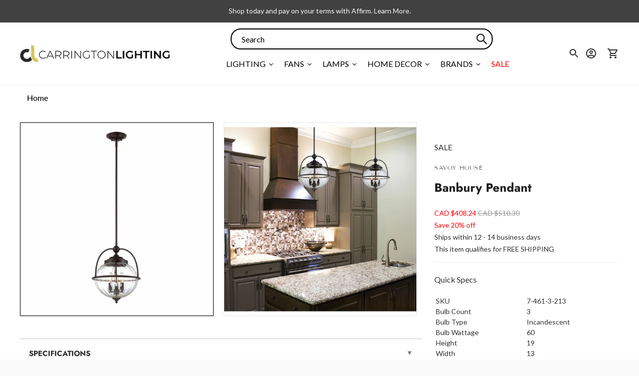

--- FILE ---
content_type: text/css
request_url: https://carringtonlighting.com/cdn/shop/t/171/assets/index.css?v=1989025720673926591759739087
body_size: 24314
content:
/*! Flickity v2.2.1
https://flickity.metafizzy.co
---------------------------------------------- */.flickity-enabled{position:relative}.flickity-enabled:focus{outline:none}.flickity-viewport{overflow:hidden;position:relative;height:100%}.flickity-slider{position:absolute;width:100%;height:100%}.flickity-enabled.is-draggable{-webkit-tap-highlight-color:transparent;-webkit-user-select:none;-moz-user-select:none;-ms-user-select:none;user-select:none}.flickity-enabled.is-draggable .flickity-viewport{cursor:move;cursor:-webkit-grab;cursor:grab}.flickity-enabled.is-draggable .flickity-viewport.is-pointer-down{cursor:-webkit-grabbing;cursor:grabbing}.flickity-button{position:absolute;background:#ffffffbf;border:none;color:#333}.flickity-button:hover{background:#fff;cursor:pointer}.flickity-button:focus{outline:none;box-shadow:0 0 0 5px #19f}.flickity-button:active{opacity:.6}.flickity-button:disabled{opacity:.3;cursor:auto;pointer-events:none}.flickity-button-icon{fill:currentColor}.flickity-prev-next-button{top:50%;width:44px;height:44px;border-radius:50%;transform:translateY(-50%)}.flickity-prev-next-button.previous{left:10px}.flickity-prev-next-button.next{right:10px}.flickity-rtl .flickity-prev-next-button.previous{left:auto;right:10px}.flickity-rtl .flickity-prev-next-button.next{right:auto;left:10px}.flickity-prev-next-button .flickity-button-icon{position:absolute;left:20%;top:20%;width:60%;height:60%}.flickity-page-dots{position:absolute;width:100%;bottom:-25px;padding:0;margin:0;list-style:none;text-align:center;line-height:1}.flickity-rtl .flickity-page-dots{direction:rtl}.flickity-page-dots .dot{display:inline-block;width:10px;height:10px;margin:0 8px;background:#333;border-radius:50%;opacity:.25;cursor:pointer}.flickity-page-dots .dot.is-selected{opacity:1}:root{--max-width: 2000px;--max-width-small-page: 600px;--spacing-unit: 4px;--spacing-none: 0px;--spacing-extra-small: calc(var(--spacing-unit) * 2);--spacing-small: calc(var(--spacing-unit) * 3);--spacing-medium: calc(var(--spacing-unit) * 5);--spacing-large: calc(var(--spacing-unit) * 10);--spacing-extra-large: calc(var(--spacing-unit) * 12);--spacing-extra-extra-large: calc(var(--spacing-unit) * 20);--space-outer: 20px;--space-inline-element: 10px;--space-grid: 20px;--color-frame-background: #fafafa;--height-input: 48px;--z-index-overlay: 500;--z-index-header-search: 600;--z-index-popup: 1000;--z-index-mega-nav: 1050;--z-index-lightbox: 1100;--z-index-modal: 1200;--z-index-theme-editor-offset: 2000;--box-shadow: 0px 2px 4px rgba(26, 26, 26, .1), 0px 1px 2px rgba(0, 0, 0, .12);--font-size-heading-x-large: 36px;--line-height-heading-x-large: 44px;--font-size-heading-large: 32px;--line-height-heading-large: 40px;--font-size-heading-base: 24px;--line-height-heading-base: 32px;--font-size-heading-small: 18px;--line-height-heading-small: 24px;--font-size-body-large: 16px;--line-height-body-large: 28px;--font-size-body-base: 14px;--line-height-body-base: 24px;--font-size-body-small: 12px;--line-height-body-small: 20px;--font-size-meta: 12px;--line-height-meta: 24px}@media (min-width: 40em){:root{--space-outer: calc(var(--spacing-unit) * 10)}}.hover{--duration: .3s;--easing: ease}.hover .image{overflow:hidden}.hover .image img{transition:opacity .5s,transform var(--duration) var(--easing)}.hover:hover .image img{transform:scale(1.1);transition:transform var(--duration) var(--easing)}html:not(.theme-editor) .animate.animate-up{opacity:0;transform:translateY(60px)}button{border:0;border-radius:0;display:inline-block;cursor:pointer;-webkit-appearance:none;font-family:inherit;color:inherit;margin:0;padding:0;background-color:transparent;font-size:inherit}.btn,.shopify-payment-button__button,.spr-summary-actions-newreview{--height: 48px;--horizontal-space: 32px;--radius: var(--height);background-color:transparent;display:inline-flex;align-items:center;justify-content:space-around;font-family:inherit;font-size:14px!important;font-weight:var(--font-body-weight)!important;border:1px solid var(--color-border-button-secondary);border-radius:var(--radius);color:var(--color-text-button-secondary);cursor:pointer;height:var(--height);line-height:var(--height);padding:0 var(--horizontal-space);transition:all .25s ease!important}.btn:not([disabled]):hover,.btn:not([disabled]):focus,.shopify-payment-button__button:not([disabled]):hover,.shopify-payment-button__button:not([disabled]):focus,.spr-summary-actions-newreview:not([disabled]):hover,.spr-summary-actions-newreview:not([disabled]):focus{border-color:var(--color-border-button-secondary-hover)}.btn:active,.shopify-payment-button__button:active,.spr-summary-actions-newreview:active{background-color:var(--color-border-button-secondary-hover);color:var(--color-background);transform:scale(.95)}.contrast .btn,.contrast .shopify-payment-button__button,.contrast .spr-summary-actions-newreview{border:1px solid var(--color-border-contrast);color:var(--color-text-body-contrast)}.contrast .btn:active,.contrast .shopify-payment-button__button:active,.contrast .spr-summary-actions-newreview:active{color:var(--color-background-contrast)}.btn .btn__loading-bar,.shopify-payment-button__button .btn__loading-bar,.spr-summary-actions-newreview .btn__loading-bar{background-color:var(--color-text-button-secondary)}.btn.btn--primary,.shopify-payment-button__button.shopify-payment-button__button--unbranded,.spr-button-primary{border-color:var(--color-background-button);background-color:var(--color-background-button);color:var(--color-text-button)}.btn.btn--primary:not([disabled]):hover,.btn.btn--primary:not([disabled]):focus,.shopify-payment-button__button.shopify-payment-button__button--unbranded:not([disabled]):hover,.shopify-payment-button__button.shopify-payment-button__button--unbranded:not([disabled]):focus,.spr-button-primary:not([disabled]):hover,.spr-button-primary:not([disabled]):focus{border-color:var(--color-background-button-hover);background-color:var(--color-background-button-hover)}.btn.btn--primary .btn__loading-bar,.shopify-payment-button__button.shopify-payment-button__button--unbranded .btn__loading-bar,.spr-button-primary .btn__loading-bar{background-color:var(--color-text-button)}.btn.btn--full{width:100%}.btn[disabled],.btn.disabled{opacity:.5;cursor:not-allowed}.btn.loading span{display:none}.btn.loading .btn__loading-wrap{display:block}.btn__loading-wrap{display:none;width:100%;max-width:100px;height:2px;overflow:hidden}.btn__loading-bar{width:100%;height:2px;border-radius:2px;-webkit-animation:loaderLine 1.4s ease-in-out infinite;animation:loaderLine 1.4s ease-in-out infinite}@-webkit-keyframes loaderLine{0%{transform:translate(-150%)}45%{transform:translate(0)}55%{transform:translate(0)}to{transform:translate(150%)}}form{margin:0}input,textarea,select{display:inline-block;outline:0;border-radius:0;border:1px solid #000;position:relative;font-size:inherit;font-family:inherit;font-weight:var(--font-body-weight);background-color:transparent;color:inherit;-webkit-appearance:none}input[type=search]::-ms-clear{display:none;width:0;height:0}input[type=search]::-ms-reveal{display:none;width:0;height:0}input[type=search]::-webkit-search-decoration,input[type=search]::-webkit-search-cancel-button,input[type=search]::-webkit-search-results-button,input[type=search]::-webkit-search-results-decoration{display:none}input[type=number]::-webkit-outer-spin-button,input[type=number]::-webkit-inner-spin-button{-webkit-appearance:none;margin:0}input[type=checkbox]{position:relative;width:20px;width:var(--spacing-medium);height:20px;height:var(--spacing-medium);margin:0;border:1px solid var(--color-border-input);cursor:pointer}input[type=checkbox]:checked:before{content:"";position:absolute;top:0;right:0;bottom:0;left:0;background-color:var(--color-text-input);transform:scale(.75)}button{outline:none}.input,input.spr-form-input,textarea.spr-form-input{width:100%;border:1px solid var(--color-border-input);color:var(--color-text-input)}input.input,select.input,input.spr-form-input{height:48px;height:var(--height-input);font-size:14px;font-size:var(--font-size-body-base);line-height:48px;line-height:var(--height-input);padding:0 16px;padding:0 calc(var(--spacing-unit) * 4)}textarea.input,textarea.spr-form-input{resize:vertical;padding:16px;padding:calc(var(--spacing-unit) * 4);font-size:14px;font-size:var(--font-size-body-base)}select.input{cursor:pointer}.input::-moz-placeholder{color:inherit;opacity:.5}.input:-ms-input-placeholder{color:inherit;opacity:.5}.input::placeholder{color:inherit;opacity:.5}.input:focus{border:1px solid var(--color-text-link)}.input--round{border-radius:48px;border-radius:var(--height-input);padding:0 20px;padding:0 var(--spacing-medium)}.input-control+.input-control{margin-top:12px;margin-top:var(--spacing-small)}html{background-color:#fafafa;background-color:var(--color-frame-background);height:100%}*,*:before,*:after{box-sizing:border-box}body{margin:0;font-family:var(--font-body);font-weight:var(--font-body-weight);font-style:var(--font-body-style);color:var(--color-text-body);-webkit-font-smoothing:antialiased;height:100%}a{color:inherit;text-decoration:none}h1,h2,h3,h4,h5,h6{margin:0;font-weight:400}p{margin:0}strong{font-weight:var(--font-body-bold-weight)}.theme-editor-scroll-offset{position:fixed;height:calc(var(--height-header) + 20px);height:calc(var(--height-header) + var(--space-outer));top:0;left:0;right:0;opacity:0;z-index:2000;z-index:var(--z-index-theme-editor-offset);pointer-events:none}.page{background-color:var(--color-background);margin:0 auto;width:100%;max-width:2000px;max-width:var(--max-width);min-height:100%;display:flex;flex-direction:column}.page-transition{z-index:1000;opacity:1;background-color:var(--color-background);position:fixed;top:0;right:0;bottom:0;left:0;pointer-events:all;transition:opacity .3s ease}.no-js .page-transition{display:none}.borders{border-radius:var(--radius-corner);overflow:hidden}.shopify-section:not(.full-width) .borders-nfw{border-radius:var(--radius-corner);overflow:hidden}.shopify-challenge__container{margin:40px auto!important;margin:var(--spacing-large) auto!important}.shopify-challenge__container .shopify-challenge__message{font-size:16px;font-size:var(--font-size-body-large);line-height:28px;line-height:var(--line-height-body-large)}.grid{display:flex;flex-wrap:wrap;width:calc(100% + 20px);width:calc(100% + calc(var(--space-inline-element) * 2));margin-top:-20px;margin-top:calc(var(--spacing-medium) * -1);margin-left:-10px;margin-left:calc(var(--space-inline-element) * -1);margin-right:-10px;margin-right:calc(var(--space-inline-element) * -1)}@media (min-width: 40em){.grid{margin-top:-40px;margin-top:calc(var(--spacing-large) * -1)}}.grid__item{width:50%;padding:0 10px;padding:0 var(--space-inline-element);margin-top:20px;margin-top:var(--spacing-medium)}@media (min-width: 40em){.grid__item{margin-top:40px;margin-top:var(--spacing-large)}}.grid__item--one-half{width:50%}.grid__item--one-third{width:calc(1 / 3 * 100%)}.grid__item--one-quarter{width:25%}.grid__item--two-thirds{width:calc(2 / 3 * 100%)}@media (min-width: 40em){.grid__item--2{width:50%}}@media (min-width: 40em){.grid__item--3{width:calc(1 / 3 * 100%)}}@media (min-width: 40em){.grid__item--4{width:25%}}.visually-hidden{position:absolute!important;overflow:hidden;width:1px;height:1px;margin:-1px;padding:0;border:0;clip:rect(0 0 0 0)}.no-js:not(html){display:none}.no-js .no-js:not(html){display:block}.no-js .js{display:none}.supports-no-cookies:not(html){display:none}html.supports-no-cookies .supports-no-cookies:not(html){display:block}html.supports-no-cookies .supports-cookies{display:none}.placeholder-image{background-color:var(--color-background-meta)}.placeholder-image svg{fill:var(--color-foreground-meta)}.pill{display:flex;align-items:center;background-color:transparent;flex-shrink:0;height:40px;border-radius:40px;padding:0 12px 0 16px;padding:0 var(--spacing-small) 0 calc(var(--spacing-unit) * 4);transition:all .25s ease}.pill:hover{background-color:var(--color-background-pill-hover)}.pill:active{background-color:#000;color:#fff;transform:scale(.95)}.pill .icon{width:24px;height:24px;opacity:.5;pointer-events:none}.pill--outline{background-color:transparent;color:var(--color-text-button-secondary);border:1px solid var(--color-border-button-secondary)}.pill--outline:hover{border-color:var(--color-border-button-secondary-hover);background-color:transparent}.pill--outline:active{background-color:var(--color-border-button-secondary-hover);color:var(--color-background)}.pill--outline:active .icon{opacity:1}.pill--solid{background-color:var(--color-background-pill)}.pill--solid .icon{width:12px;height:12px;margin-left:12px;margin-left:var(--spacing-small)}.rte,.shopify-policy__body{--s-line-height: var(--line-height-body-base);--s-font-size: var(--font-size-body-base);--s-vertical-space: var(--s-line-height)}@media (min-width: 40em){.rte,.shopify-policy__body{--s-line-height: var(--line-height-body-large);--s-font-size: var(--font-size-body-large);--s-vertical-space: var(--spacing-large) }}.rte p+p,.shopify-policy__body p+p{margin-top:var(--s-line-height)}.rte iframe,.rte video,.shopify-policy__body iframe,.shopify-policy__body video{width:100%;margin:var(--s-vertical-space) 0;display:block}.rte div>iframe,.shopify-policy__body div>iframe{margin:0}.rte table,.shopify-policy__body table{width:100%;margin:var(--s-vertical-space) 0;border-collapse:collapse}.rte table td,.rte table th,.shopify-policy__body table td,.shopify-policy__body table th{border:1px solid var(--color-border);padding:12px 20px;padding:var(--spacing-small) var(--spacing-medium)}.rte table th,.shopify-policy__body table th{text-align:left}.rte hr,.shopify-policy__body hr{margin:var(--s-vertical-space) 0;background-color:var(--color-border);border:none;height:1px}.rte h1,.rte h2,.rte h3,.rte h4,.rte h5,.rte h6,.shopify-policy__body h1,.shopify-policy__body h2,.shopify-policy__body h3,.shopify-policy__body h4,.shopify-policy__body h5,.shopify-policy__body h6{font-family:var(--font-heading);font-weight:var(--font-heading-weight);font-style:var(--font-heading-style);margin-top:var(--s-line-height);margin-bottom:var(--s-line-height);color:var(--color-text-heading);line-height:1.3}.rte h1:first-child,.rte h2:first-child,.rte h3:first-child,.rte h4:first-child,.rte h5:first-child,.rte h6:first-child,.shopify-policy__body h1:first-child,.shopify-policy__body h2:first-child,.shopify-policy__body h3:first-child,.shopify-policy__body h4:first-child,.shopify-policy__body h5:first-child,.shopify-policy__body h6:first-child{margin-top:0}.rte h1,.shopify-policy__body h1{font-size:1.75em}.rte h2,.shopify-policy__body h2{font-size:1.5em}.rte h3,.shopify-policy__body h3{font-size:1.25em}.rte h4,.shopify-policy__body h4{font-size:1em}.rte h5,.shopify-policy__body h5{font-size:.8em}.rte h6,.shopify-policy__body h6{font-size:.7em}.rte h5,.rte h6,.shopify-policy__body h5,.shopify-policy__body h6{text-transform:uppercase;letter-spacing:.125em}.rte a,.shopify-policy__body a{color:var(--color-text-link);text-decoration:underline;transition:opacity .25s}.rte a:hover,.shopify-policy__body a:hover{opacity:.6}.rte ol,.rte ul,.shopify-policy__body ol,.shopify-policy__body ul{margin:var(--s-line-height) 0}.rte li,.shopify-policy__body li{margin-bottom:calc(var(--s-line-height) / 2)}.rte img,.shopify-policy__body img{width:100%;height:auto;display:block}.rte strong,.shopify-policy__body strong{font-weight:var(--font-body-bold-weight)}.rte blockquote,.shopify-policy__body blockquote{background-color:var(--color-text-body-transparent);margin:var(--s-line-height) 0;padding:20px;padding:var(--spacing-medium);box-shadow:inset 1px 0 0 var(--color-text-body-transparent-02)}.rte div,.shopify-policy__body div{margin:var(--s-vertical-space) 0}.rte--page .accordion,.rte--article .accordion{border:1px solid var(--color-border);margin:var(--s-line-height) 0}@media (min-width: 40em){.rte--page .accordion,.rte--article .accordion{margin:40px 0;margin:var(--spacing-large) 0}}.rte--page .accordion:first-child,.rte--article .accordion:first-child{margin-top:0}.rte--page .accordion div,.rte--article .accordion div{margin:0}.rte--page .accordion__heading,.rte--article .accordion__heading{font-family:var(--font-heading);font-weight:var(--font-heading-weight);font-style:var(--font-heading-style);margin:0;padding:12px 20px;padding:var(--spacing-small) var(--spacing-medium)}.rte--page .accordion__group,.rte--article .accordion__group{border-top:1px solid var(--color-border);margin:0;padding:0 20px;padding:0 var(--spacing-medium)}.rte--page .accordion__group[data-open=true] .accordion__label:after,.rte--article .accordion__group[data-open=true] .accordion__label:after{transform:rotate(180deg);opacity:1}.rte--page .accordion__label,.rte--article .accordion__label{--s-icon-size: 20px;display:flex;align-items:center;justify-content:space-between;position:relative;margin:0;padding:12px 0;padding:var(--spacing-small) 0;cursor:pointer;color:inherit;text-decoration:none}.rte--page .accordion__label:hover,.rte--article .accordion__label:hover{color:var(--color-text-link);opacity:1}.rte--page .accordion__label .icon,.rte--article .accordion__label .icon{width:var(--s-icon-size);height:var(--s-icon-size);display:block;pointer-events:none;opacity:.5}.rte--page .accordion__text,.rte--article .accordion__text{margin:0;padding-bottom:20px;padding-bottom:var(--spacing-medium);display:none}.rte--product .accordion{margin:var(--s-line-height) 0}@media (min-width: 40em){.rte--product .accordion{margin:20px 0;margin:var(--spacing-medium) 0}}.rte--product .accordion .share-block{margin-top:4px;margin-top:var(--spacing-unit)}.rte--product .accordion .share-block a{color:var(--color-text-body)}.rte--product .accordion__group{margin:0 0 12px;margin:0 0 var(--spacing-small) 0}.rte--product .accordion__group[data-open=true] .accordion__label:after{transform:rotate(180deg);opacity:.5}.rte--product .accordion__label{--s-icon-size: 20px;display:flex;align-items:center;justify-content:space-between;position:relative;margin:0 0 0 -12px;margin-left:calc(var(--spacing-small) * -1);margin-right:-12px;margin-right:calc(var(--spacing-small) * -1);padding:0 12px;padding:0 var(--spacing-small);cursor:pointer;font-weight:var(--font-body-bold-weight);text-decoration:none;font-size:14px;font-size:var(--font-size-body-base);line-height:24px;line-height:var(--line-height-body-base);color:inherit;border-radius:2px;min-height:32px;transition:background-color .3s}@media (min-width: 40em){.rte--product .accordion__label{margin-right:0;padding:0 4px 0 12px;padding:0 var(--spacing-unit) 0 var(--spacing-small)}}.rte--product .accordion__label:hover{opacity:1;background-color:var(--color-background-meta)}.contrast .rte--product .accordion__label:hover{background-color:var(--color-background-meta-contrast)}.rte--product .accordion__label .icon{width:var(--s-icon-size);height:var(--s-icon-size);flex-shrink:0;margin:0;pointer-events:none;opacity:.5}.rte--product .accordion__text{margin:0;padding-top:8px;padding-top:var(--spacing-extra-small);padding-bottom:4px;padding-bottom:var(--spacing-unit);display:none}.announcement-bar .flickity-slider{transform:none!important}.announcement-bar__item{width:100%;align-items:center;justify-content:space-around;white-space:nowrap;text-align:center;padding:12px 0;padding:var(--spacing-small) 0;display:none;overflow-x:scroll;color:var(--s-color-text);background-color:var(--s-color-background);pointer-events:none;left:0!important;opacity:0;transition:opacity 1s ease-in-out;-ms-overflow-style:none;scrollbar-width:none}.announcement-bar__item.is-selected{opacity:1;pointer-events:all}.flickity-enabled .announcement-bar__item{display:block}.announcement-bar__item:first-of-type{display:block}.announcement-bar__item::-webkit-scrollbar{display:none}@-webkit-keyframes inFromBottom{0%{transform:translateY(40px);transform:translateY(var(--spacing-large));opacity:0}to{transform:translateY(0);opacity:1}}@keyframes inFromBottom{0%{transform:translateY(40px);transform:translateY(var(--spacing-large));opacity:0}to{transform:translateY(0);opacity:1}}.announcement-bar__content>span{padding:0 20px;padding:0 var(--space-outer)}.is-active .announcement-bar__content{-webkit-animation:.5s ease-in-out inFromBottom;animation:.5s ease-in-out inFromBottom}.footer__parent{margin-top:auto}.footer{background-color:var(--color-background-footer);color:var(--color-text-footer)}@media (min-width: 60em){.footer{padding:20px;padding:var(--space-outer)}}.footer .fs-body-base:not(.ff-heading){line-height:28px;line-height:calc(var(--line-height-body-base) + var(--spacing-unit))}.footer a{transition:opacity .25s}.footer a:hover{opacity:.5}.footer__groups{display:flex;flex-direction:column}@media (min-width: 60em){.footer__groups{flex-direction:row;margin-left:-10px;margin-right:-10px}}.footer__group{width:100%;border-bottom:1px solid var(--color-border-footer)}@media (min-width: 60em){.footer__group{width:calc(1 / 3 * 100%);border-bottom:none;padding:0 10px;padding:0 var(--space-inline-element)}}@media (min-width: 60em){.footer__group--mobile{display:none}}.footer__header{display:flex;justify-content:space-between;align-items:center;cursor:pointer;padding:20px;padding:var(--spacing-medium)}.footer__header.open .footer__arrow{transform:rotate(-180deg);transition:transform .25s}@media (min-width: 60em){.footer__header{padding:0;margin-bottom:20px;margin-bottom:var(--spacing-medium);pointer-events:none}}.footer__heading{font-weight:var(--font-body-bolder-weight)}.footer__arrow{transition:transform .25s}@media (min-width: 60em){.footer__arrow{display:none}}.footer__group-content{padding-top:0;padding-right:20px;padding-right:var(--spacing-medium);padding-bottom:28px;padding-bottom:calc(var(--spacing-unit) * 7);padding-left:20px;padding-left:var(--spacing-medium);display:none}@media (min-width: 60em){.footer__group-content{display:block!important;padding:0}}.footer__text{width:90%;max-width:34em}.footer__text a{text-decoration:underline}.footer__links{display:flex}.footer__links ul{width:100%;-moz-columns:2;columns:2;margin:0;padding:0;grid-column-gap:20px;-moz-column-gap:20px;column-gap:20px;grid-column-gap:var(--spacing-medium);-moz-column-gap:var(--spacing-medium);column-gap:var(--spacing-medium)}.footer__links li{list-style:none}.footer__newsletter .input{border:1px solid var(--color-border-footer);color:inherit;transition:background-color .25s,border-color .25s}.footer__newsletter .input:focus{border-color:var(--color-border-footer-darker)}.footer__newsletter .input:hover:not(:focus){background-color:var(--color-border-footer)}.footer__newsletter p{margin:0}.footer__newsletter .newsletter-form{margin-top:20px;margin-top:var(--spacing-medium)}.footer__rule{display:none;margin-top:60px;margin-top:calc(var(--spacing-small) * 5);margin-bottom:0;border:none;height:1px;background-color:var(--color-border-footer)}@media (min-width: 60em){.footer__rule{display:block}}.footer__bottom{display:flex;justify-content:space-between;padding-top:20px;padding-top:var(--spacing-medium);display:none}@media (min-width: 60em){.footer__bottom{display:flex}}.footer__bottom-left{display:flex;align-items:center}.footer__bottom-left .selectors-form+.social-icons{margin-left:16px;margin-left:calc(var(--spacing-unit) * 4)}.footer__bottom-left .selectors-form{display:none}@media (min-width: 40em){.footer__bottom-left .selectors-form{display:block}}.footer__bottom-right{display:none}@media (min-width: 60em){.footer__bottom-right{display:block}}.footer__selectors{display:flex}.selectors-form__item+.selectors-form__item{margin-left:8px;margin-left:var(--spacing-extra-small)}.footer__mobile-social-icons{margin-top:20px;margin-top:var(--spacing-medium);display:block;padding:0 20px;padding:0 var(--spacing-medium)}@media (min-width: 60em){.footer__mobile-social-icons,.footer__mobile-credits{display:none}}.footer__credits{font-size:10px;line-height:20px;opacity:.7;padding:20px;padding:var(--spacing-medium)}@media (min-width: 60em){.footer__credits{padding:0}}.footer__credits p{margin:0}@media (min-width: 40em){.footer__rule+.footer__credits,.footer__bottom+.footer__credits,.footer__mobile-social-icons+.footer__credits{margin-top:20px;margin-top:var(--spacing-medium)}}.header__outer-wrapper{position:-webkit-sticky;position:sticky;top:0;z-index:100}.header__space{width:100%;height:40px;position:absolute;top:0;left:0;pointer-events:none}.header{--size-icon-touch: 44px;--size-gradient: 60px;background-color:var(--color-background-header);color:var(--color-text-header);border-bottom:1px solid var(--color-border-header);padding:12px 20px;padding:var(--spacing-small) var(--space-outer);display:grid;grid-template-columns:1fr auto 1fr;transition:background-color .25s}.header.is-sticky{border-bottom:none;box-shadow:0 1px 1px var(--color-shadow-header);transition:background-color .25s}.header .image{background-color:transparent}.header .regular-logo .image__img.lazyloaded,.header .trasparent-logo .image__img.lazyloaded{transition:none}.header__logo{display:flex;align-items:center;flex-shrink:0}.header__logo .transparent-logo{display:none}@media (min-width: 60em){.header--center .header__logo,.header--icon:not(.header--left) .header__logo{padding:0 24px;padding:0 calc(var(--spacing-unit) * 6)}.header--left .header__logo{padding-right:24px;padding-right:calc(var(--spacing-unit) * 6)}.header--left.header--icon .header__logo{padding-right:20px;padding-right:var(--spacing-medium)}}.header--has-logo .header__logo .header__logo-text{display:none}@media (min-width: 60em){.header--inline .header__menu-icon{display:none}}@media (min-width: 60em){.header--center.header--inline .header__logo{order:2}.header--center.header--inline .header__links{order:1}.header--center.header--inline .header__right{order:3}}@media (min-width: 60em){.header--left.header--inline{grid-template-columns:auto 1fr auto}}@media (min-width: 60em){.header.header--left.header--icon{grid-template-columns:auto 1fr auto}.header.header--left.header--icon .header__menu-icon{order:2}.header.header--left.header--icon .header__logo{order:1}.header.header--left.header--icon .header__right{order:3}}@media (max-width: 40em){.header__icon-touch.header__icon-touch--search,.header__icon-touch.header__icon-touch--account{display:none}}.header__links{display:none}@media (min-width: 60em){.header__links{display:flex;align-items:center;flex-shrink:1;overflow-x:scroll;-ms-overflow-style:none;scrollbar-width:none}.header__links::-webkit-scrollbar{display:none}}.header__links a.active{opacity:.5}.header__links-list{margin:0;padding:0}.header__links-list>li{list-style:none;display:block}.header__links-list>li+li{margin-left:20px;margin-left:var(--spacing-medium)}.header__links-list>li:last-of-type{padding-right:0}.header__links-list>li>a{display:flex;align-items:center;min-height:44px;color:#000;font-weight:500}.header__links-list a{opacity:1;transition:opacity .25s}.header__links-list a:hover{opacity:.5}.header__links-list .header__links-icon{width:18px;height:18px;margin-top:1px;margin-left:2px;margin-right:-6px}.header__links-list .header__links-icon .icon{width:100%;height:100%}@media (min-width: 60em){.header__links-list{display:flex;align-items:center;overflow-x:scroll;white-space:nowrap;scrollbar-width:none}.header__links-list::-webkit-scrollbar{display:none}}.header__menu-icon{transform:translate(-10px);align-self:center}.header__right{display:flex;justify-content:flex-end;align-items:center;transform:translate(10px)}.header__icon-touch{position:relative;display:flex;align-items:center;justify-content:space-around;width:var(--size-icon-touch);height:var(--size-icon-touch)}.header__icon-touch .icon-button{--color: var(--color-icon-header)}.header__cart-count{position:static;z-index:10;width:24px;height:24px;background-color:var(--color-background-button);color:var(--color-text-button);border-radius:100%;position:absolute;bottom:0;right:0;display:flex;align-items:center;justify-content:space-around;font-size:12px;line-height:1;opacity:0;transform:translateY(12px);transition:opacity 1s,transform 1s}.header__cart-count.visible{opacity:1;transform:translateY(0);transition:opacity 1s,transform 1s}.header__logo-link{text-align:center}.header--has-logo .header__logo-link{width:var(--width-max-logo);max-width:40vw}@media (min-width: 60em){.header--has-logo .header__logo-link{width:500px;max-width:var(--width-max-logo)}}body.template-index .header--transparent-home:not(.is-sticky),body.template-index .header--transparent-collection:not(.is-sticky),body.template-collection .header--transparent-home:not(.is-sticky),body.template-collection .header--transparent-collection:not(.is-sticky){background-color:transparent;color:var(--color-text-transparent);border-bottom:1px solid var(--color-border-transparent)}body.template-index .header--transparent-home:not(.is-sticky) .icon-button,body.template-index .header--transparent-collection:not(.is-sticky) .icon-button,body.template-collection .header--transparent-home:not(.is-sticky) .icon-button,body.template-collection .header--transparent-collection:not(.is-sticky) .icon-button{--color: var(--color-icon-transparent)}body.template-index .header--transparent-home:not(.is-sticky) .header__links:after,body.template-index .header--transparent-collection:not(.is-sticky) .header__links:after,body.template-collection .header--transparent-home:not(.is-sticky) .header__links:after,body.template-collection .header--transparent-collection:not(.is-sticky) .header__links:after{opacity:0;transition:opacity 0s}body.template-index .header--transparent-home:not(.is-sticky) .header__links-list>li:last-of-type,body.template-index .header--transparent-collection:not(.is-sticky) .header__links-list>li:last-of-type,body.template-collection .header--transparent-home:not(.is-sticky) .header__links-list>li:last-of-type,body.template-collection .header--transparent-collection:not(.is-sticky) .header__links-list>li:last-of-type{padding-right:8px;padding-right:var(--spacing-extra-small)}body.template-index .header--transparent-home:not(.is-sticky).header--has-transparent-logo .header__logo-link,body.template-index .header--transparent-collection:not(.is-sticky).header--has-transparent-logo .header__logo-link,body.template-collection .header--transparent-home:not(.is-sticky).header--has-transparent-logo .header__logo-link,body.template-collection .header--transparent-collection:not(.is-sticky).header--has-transparent-logo .header__logo-link{width:var(--width-max-logo);max-width:40vw}@media (min-width: 60em){body.template-index .header--transparent-home:not(.is-sticky).header--has-transparent-logo .header__logo-link,body.template-index .header--transparent-collection:not(.is-sticky).header--has-transparent-logo .header__logo-link,body.template-collection .header--transparent-home:not(.is-sticky).header--has-transparent-logo .header__logo-link,body.template-collection .header--transparent-collection:not(.is-sticky).header--has-transparent-logo .header__logo-link{width:500px;max-width:var(--width-max-logo)}}body.template-index .header--transparent-home:not(.is-sticky).header--has-transparent-logo .regular-logo,body.template-index .header--transparent-collection:not(.is-sticky).header--has-transparent-logo .regular-logo,body.template-collection .header--transparent-home:not(.is-sticky).header--has-transparent-logo .regular-logo,body.template-collection .header--transparent-collection:not(.is-sticky).header--has-transparent-logo .regular-logo{display:none}body.template-index .header--transparent-home:not(.is-sticky).header--has-transparent-logo .transparent-logo,body.template-index .header--transparent-collection:not(.is-sticky).header--has-transparent-logo .transparent-logo,body.template-collection .header--transparent-home:not(.is-sticky).header--has-transparent-logo .transparent-logo,body.template-collection .header--transparent-collection:not(.is-sticky).header--has-transparent-logo .transparent-logo{display:block}body.template-index .header--transparent-home:not(.is-sticky).header--has-transparent-logo .header__logo-text,body.template-index .header--transparent-collection:not(.is-sticky).header--has-transparent-logo .header__logo-text,body.template-collection .header--transparent-home:not(.is-sticky).header--has-transparent-logo .header__logo-text,body.template-collection .header--transparent-collection:not(.is-sticky).header--has-transparent-logo .header__logo-text{display:none}.popup{--animation-duration: .35s;--animation-timing: ease-in-out;position:fixed;top:0;right:0;bottom:0;left:0;width:100%;height:100%;z-index:1000;z-index:var(--z-index-popup);display:flex;align-items:flex-start;color:var(--color-text);pointer-events:none}.theme-editor .popup{transition:visibility var(--animation-duration);visibility:hidden}@media (min-width: 40em){.popup{align-items:flex-end}}.popup.active{display:flex}@media (max-width: 40em){.popup.visible{pointer-events:all}}.theme-editor .popup.visible{visibility:visible}@media (max-width: 40em){.popup.visible .popup__overlay{opacity:.5}}.popup.visible .popup__bar{transform:translateY(0);pointer-events:all}.popup__overlay{background-color:var(--color-overlay);position:absolute;top:0;right:0;bottom:0;left:0;opacity:0;transition:opacity var(--animation-duration) var(--animation-timing)}.theme-editor .popup__overlay{transition-duration:0s}.popup__bar{position:relative;width:100%;background-color:var(--color-background);padding:20px;padding:var(--space-outer);text-align:center;z-index:1;overflow:hidden;transform:translateY(-100%);transition:transform var(--animation-duration) var(--animation-timing)}@media (min-width: 40em){.popup__bar{transform:translateY(100%)}}.popup__image.image{position:absolute;top:0;right:0;bottom:0;left:0;background-color:transparent;opacity:.5}.popup__image.image .image__img{-o-object-position:var(--image-position);object-position:var(--image-position)}.popup__close{position:absolute;top:20px;top:var(--spacing-medium);right:20px;right:var(--spacing-medium);cursor:pointer;transition:opacity .25s;z-index:10}.popup__close:focus,.popup__close:hover{opacity:.6}.popup__content{position:relative;z-index:1}.popup__heading{max-width:560px;margin-left:auto;margin-right:auto;font-size:14px;font-size:var(--font-size-body-base);line-height:24px;line-height:var(--line-height-body-base)}@media (min-width: 40em){.popup__heading{font-size:24px;font-size:var(--font-size-heading-base);line-height:32px;line-height:var(--line-height-heading-base)}}.popup__subheading{max-width:560px;margin-left:auto;margin-right:auto;font-size:12px;font-size:var(--font-size-body-small);line-height:20px;line-height:var(--line-height-body-small)}@media (min-width: 40em){.popup__subheading{font-size:14px;font-size:var(--font-size-body-base);line-height:24px;line-height:var(--line-height-body-base)}}.popup__heading+.popup__subheading{margin-top:8px;margin-top:var(--spacing-extra-small)}.popup__form{width:100%;max-width:600px;margin:20px auto 0;margin:var(--spacing-medium) auto 0}.popup__form .newsletter__input-container .input{background-color:var(--color-background-input);color:var(--color-text-input);border:1px solid transparent}.popup__form .newsletter__input-container .input:focus{border:1px solid var(--color-text-link)}.a404{text-align:center;margin:auto;max-width:38em;padding:40px;padding:var(--spacing-large)}.a404__heading,.a404__subheading{margin-bottom:12px;margin-bottom:var(--spacing-small)}.template--article{margin-bottom:40px;margin-bottom:var(--spacing-large)}@media (min-width: 40em){.template--article{margin-bottom:80px;margin-bottom:var(--spacing-extra-extra-large)}}.article__header{text-align:center;width:100%;max-width:840px;max-width:calc(800px + calc(var(--space-outer) * 2));margin:40px auto;padding:0 20px;padding:0 var(--space-outer);display:flex;flex-direction:column;align-items:center}@media (min-width: 40em){.article__header{margin:80px auto}}.article__date{margin-bottom:40px;margin-bottom:var(--spacing-large)}.article__share{margin-top:40px;margin-top:var(--spacing-large)}.article__image{padding:0 20px;padding:0 var(--space-outer);margin-bottom:40px;margin-bottom:var(--spacing-large)}@media (min-width: 40em){.article__image{margin-bottom:80px;margin-bottom:var(--spacing-extra-extra-large)}}.article__content{width:100%;max-width:640px;max-width:calc(600px + calc(var(--space-outer) * 2));margin:0 auto;padding:0 20px;padding:0 var(--space-outer)}.article__content .article__rte{padding:0;margin:0}.article__tags{margin:20px 0 0;margin:var(--spacing-medium) 0 0 0;padding:0}.article__tags li{list-style:none;display:inline}.article__tags a{color:var(--color-text-link);transition:opacity .25s}.article__tags a:hover{opacity:.5}.article__tag:after{content:","}.article__tag:last-of-type:after{content:""}.article__share-bottom{margin:40px 0;margin:var(--spacing-large) 0}.article__comments{max-width:640px;max-width:calc(600px + calc(var(--space-outer) * 2));margin:0 auto;padding:0 20px;padding:0 var(--space-outer)}.article__comments .form-message{margin-bottom:20px;margin-bottom:var(--spacing-medium)}.article+.article__comments{margin-top:40px;margin-top:var(--spacing-large)}.article__pagination{display:flex;align-items:center;justify-content:space-between}.article__tags+.article__pagination,.article__rte+.article__pagination{margin-top:40px;margin-top:var(--spacing-large)}.blog__header{display:flex;align-items:flex-start;justify-content:space-between;margin-bottom:-20px;margin-bottom:calc(var(--space-grid) * -1)}body.show-borders .blog__header{margin-bottom:0;border-bottom:1px solid var(--color-border)}.blog__heading{margin-bottom:20px;margin-bottom:var(--space-grid)}.blog__rss{transform:translate(10px,-6px)}.blog__articles{align-items:stretch;margin-top:20px;margin-top:var(--spacing-medium)}.blog__article{display:flex;flex-direction:column;margin:0 0 20px;margin:0 0 var(--spacing-medium) 0}@media (max-width: 40em){.blog__article{width:100%}}@media (min-width: 40em) and (max-width: 60em){.blog__article{width:50%}}.blog__article .image{border-top-left-radius:var(--radius-corner);border-top-right-radius:var(--radius-corner)}.blog__meta{border:1px solid var(--color-border);border-top-width:0px;border-bottom-left-radius:var(--radius-corner);border-bottom-right-radius:var(--radius-corner);display:flex;flex-direction:column;justify-content:center;padding:20px;padding:var(--spacing-medium);flex-grow:1}@media (min-width: 60em){.blog__meta{padding:40px;padding:var(--spacing-large)}}.blog__meta--no-image{border-top-width:1px;border-top-left-radius:var(--radius-corner);border-top-right-radius:var(--radius-corner)}.blog__article-title{font-size:18px;font-size:var(--font-size-heading-small);line-height:24px;line-height:var(--line-height-heading-small)}@media (min-width: 40em){.blog__article-title{font-size:24px;font-size:var(--font-size-heading-base);line-height:32px;line-height:var(--line-height-heading-base)}}.blog__article-title a{transition:opacity .25s}.blog__article-title a:hover{opacity:.6}.blog__article-date{margin:8px 0 0;margin:var(--spacing-extra-small) 0 0 0}.blog__article-excerpt{margin-top:12px;margin-top:var(--spacing-small)}.blog__article-excerpt a{opacity:.7;transition:opacity .25s}.blog__article-excerpt a:hover{opacity:.25}.cart__container{width:100%;max-width:1220px;max-width:calc(1200px + var(--space-outer));margin:20px auto;margin:var(--space-outer) auto;padding:0 20px;padding:0 var(--space-outer)}.cart__title{text-align:center;margin-bottom:48px;margin-bottom:var(--spacing-extra-large);padding-top:40px}.cart__header{display:none}@media (min-width: 40em){.cart__header{display:flex;justify-content:space-between;border-bottom:1px solid var(--color-border);padding-bottom:12px;padding-bottom:var(--spacing-small);opacity:.75}}.cart__header-quantity{margin-left:auto;width:100px;text-align:center}.cart__header-total{text-align:right}@media (min-width: 40em) and (max-width: 60em){.cart__header-total{width:100px}}@media (min-width: 60em){.cart__header-total{width:140px}}.cart__item{width:100%;display:flex;align-items:center;justify-content:space-between;margin:20px 0;margin:var(--spacing-medium) 0}@media (min-width: 40em){.cart__item{margin:40px 0;margin:var(--spacing-large) 0}}.cart__item-image{width:80px;flex-shrink:0}@media (min-width: 40em){.cart__item-image{width:120px}}.cart__item-main{width:100%;flex-shrink:1;display:flex;flex-wrap:wrap;align-items:center;justify-content:space-between}@media (min-width: 40em){.cart__item-main{flex-wrap:nowrap;width:calc(100% - 220px)}}.cart__item-details{width:100%;flex-shrink:0;padding-left:20px;padding-left:var(--spacing-medium);white-space:nowrap;overflow:hidden;text-overflow:ellipsis}@media (min-width: 40em){.cart__item-details{width:calc(100% - 100px)}}@media (min-width: 40em) and (max-width: 60em){.cart__item-details{padding-left:20px;padding-left:var(--spacing-medium);padding-right:20px;padding-right:var(--spacing-medium)}}@media (min-width: 60em){.cart__item-details{padding-left:40px;padding-left:var(--spacing-large)}}.cart__item-title{width:100%;white-space:nowrap;overflow:hidden;text-overflow:ellipsis}.cart__line-item-discounts{margin:8px 0 0;margin:var(--spacing-extra-small) 0 0 0;padding:0;opacity:.5}.cart__line-item-discounts li{list-style:none}.cart__item-quantity{text-align:center;width:100%;display:flex;align-items:center;justify-content:space-between;padding-top:12px;padding-top:var(--spacing-small);padding-left:20px;padding-left:var(--spacing-medium)}@media (min-width: 40em){.cart__item-quantity{width:100px;flex-direction:column;padding-top:0;padding-left:0}}.cart__item-qty-selector{display:flex;justify-content:space-between;border:1px solid var(--color-border);width:100px;height:40px}.cart__item-qty-selector input{width:24px;padding:0;border:none;text-align:center;font-size:12px;font-size:var(--font-size-body-small)}.cart__item-qty-selector input::-webkit-outer-spin-button,.cart__item-qty-selector input::-webkit-inner-spin-button{-webkit-appearance:none}.cart__item-button{display:block;width:36px;height:40px;display:flex;align-items:center;justify-content:space-around;flex-shrink:0;opacity:.8}.cart__item-button:hover{opacity:.5}.cart__item-button .icon{width:18px;height:18px}.cart-item__remove{font-size:11px;line-height:16px;opacity:.5}.cart-item__remove:hover{text-decoration:underline}@media (min-width: 40em){.cart-item__remove{margin-top:8px;margin-top:var(--spacing-extra-small)}}.cart__original-total{margin-bottom:12px;margin-bottom:var(--spacing-small)}.cart__discounts{opacity:.5;margin:0 0 12px;margin:0 0 var(--spacing-small) 0;padding:0}.cart__discounts li{list-style:none}.cart__item-total{display:none;text-align:right;width:100px;padding-left:20px;padding-left:var(--spacing-medium);flex-shrink:0}@media (min-width: 40em){.cart__item-total{display:block}}@media (min-width: 40em) and (max-width: 60em){.cart__item-total{width:100px}}@media (min-width: 60em){.cart__item-total{width:140px}}.cart__footer{display:flex;justify-content:space-between;flex-wrap:wrap;padding-left:40px;padding-left:var(--spacing-large)}.cart__footer textarea{height:140px;margin-top:8px;margin-top:var(--spacing-extra-small);margin-bottom:20px;margin-bottom:var(--spacing-medium)}.cart__footer-left{width:100%}@media (min-width: 40em){.cart__footer-left{width:45%}}.cart__footer-tax-note{opacity:.75;margin-top:8px;margin-top:var(--spacing-extra-small)}.cart__footer-actions{margin-top:20px;margin-top:var(--spacing-medium)}.cart__footer-actions .btn+.btn{margin-left:12px;margin-left:var(--spacing-small)}.cart__footer-right{text-align:right;width:100%;margin-bottom:40px;margin-bottom:var(--spacing-large)}@media (min-width: 40em){.cart__footer-right{width:100%}}.cart__empty{text-align:center;margin-bottom:80px;margin-bottom:var(--spacing-extra-extra-large)}.collection__simple-header{margin-bottom:20px;margin-bottom:var(--space-outer)}.collection__slideshow-header{position:relative;width:100%;margin-bottom:20px;margin-bottom:var(--space-outer)}@media (min-width: 40em){.collection__slideshow-header{height:50vh}.collection__slideshow-header .image{position:absolute;top:0;right:0;bottom:0;left:0;padding:0!important}.collection__slideshow-header .image__img{-o-object-position:var(--image-position);object-position:var(--image-position)}}@media (min-width: 40em){.collection__slideshow-header-overlay{position:absolute;top:0;right:0;bottom:0;left:0}}@media (max-width: 40em){.collection__slideshow-header-overlay .block-overlay{--color-background: var(--color-background-contrast) !important;--color-text-meta: var(--color-text-meta-contrast) !important;--color-text-heading: var(--color-text-heading-contrast) !important;--color-text-body: var(--color-text-body-contrast) !important;--color-text-subheading: var(--color-text-subheading-contrast) !important}}.shopify-section.full-width .collection__slideshow-header,.shopify-section.full-width .collection__enhanced-header{width:auto;margin-top:-20px;margin-top:calc(var(--space-outer) * -1);margin-right:-20px;margin-right:calc(var(--space-outer) * -1);margin-left:-20px;margin-left:calc(var(--space-outer) * -1)}.collection__enhanced-header{margin-bottom:20px;margin-bottom:var(--space-outer);display:flex;flex-direction:column-reverse}@media (min-width: 40em){.collection__enhanced-header{flex-direction:row;align-items:center;justify-content:space-between}}.collection__enhanced-header-text{padding:20px;padding:var(--space-outer);max-width:600px}.collection__enhanced-header-image{width:100%;flex-shrink:0;align-self:stretch}@media (min-width: 40em){.collection__enhanced-header-image{width:50%}.collection__enhanced-header-image .flexible-image__img{-o-object-position:var(--image-position);object-position:var(--image-position)}}.collection__description{max-width:44em;margin-top:8px;margin-top:var(--spacing-extra-small)}@media (min-width: 40em){.collection__description{margin-top:20px;margin-top:var(--spacing-medium)}}.collection__content{display:flex}.collection__content--rule{border-top:1px solid var(--color-border);padding-top:20px;padding-top:var(--spacing-medium)}.collection__sidebar{display:none;width:253px;margin-right:40px;flex-shrink:0}@media (min-width: 40em){.collection__sidebar{display:block}}.collection__main-area{width:100%}.collection__window,.collection__main{position:relative;width:100%}.collection__loading{position:absolute;top:1px;right:-20px;right:calc(var(--space-outer) * -1);bottom:0;left:-20px;left:calc(var(--space-outer) * -1);background-color:var(--color-background-transparent);z-index:1;opacity:0;pointer-events:none;transition:opacity .25s;text-align:center}@media (min-width: 40em){.collection__loading{left:0;right:0}}.collection__loading.is-active{opacity:1;pointer-events:all;transition:opacity .25s}.collection__empty{width:100%;display:flex;flex-direction:column;align-items:center;margin-top:80px;margin-top:var(--spacing-extra-extra-large)}.collection__empty .link{margin-top:8px;margin-top:var(--spacing-extra-small);display:block;cursor:pointer}@media (min-width: 40em){.collection__empty{margin-top:200px}}.collection__top-row{margin:0 -20px;margin:0 calc(var(--space-outer) * -1);padding-bottom:14px}@media (min-width: 40em){.collection__top-row{width:100%;margin:0;padding-left:0;padding-bottom:0}}.collection__pagination{margin-top:40px;margin-top:var(--spacing-large)}@-webkit-keyframes sk-bouncedelay{0%,80%,to{transform:scale(0)}40%{transform:scale(1)}}@keyframes sk-bouncedelay{0%,80%,to{transform:scale(0)}40%{transform:scale(1)}}html.gift-card{-webkit-text-size-adjust:100%;-webkit-print-color-adjust:exact;background-color:var(--color-background);@-webkit-viewport{width: device-width;}@-moz-viewport{width: device-width;}@-o-viewport{width: device-width;}}@-ms-viewport{html.gift-card{width:device-width}}@viewport{html.gift-card{width:device-width}}html.gift-card body{padding:0;margin:0;-webkit-font-smoothing:antialiased}html.gift-card article,html.gift-card aside,html.gift-card details,html.gift-card figcaption,html.gift-card figure,html.gift-card footer,html.gift-card header,html.gift-card hgroup,html.gift-card menu,html.gift-card nav,html.gift-card section,html.gift-card main{display:block}html.gift-card a{text-decoration:none;transition:color .2s ease-in-out,background-color .2s ease-in-out}html.gift-card img,html.gift-card video,html.gift-card object{max-width:100%;display:block}html.gift-card h4{text-transform:uppercase;letter-spacing:.1em;font-weight:400;font-size:.875em;color:var(--color-text-subheading);margin:0}html.gift-card .wrap{width:95%;max-width:540px;margin:0 auto}html.gift-card .wrap:after{content:"";display:table;clear:both}html.gift-card ::-moz-selection{background-color:var(--color-text-link);color:#fff}html.gift-card ::selection{background-color:var(--color-text-link);color:#fff}html.gift-card #header{text-align:center;padding:3em 0;-webkit-animation:fadein .5s ease-in-out both .4s;animation:fadein .5s ease-in-out both .4s}html.gift-card .logo{max-width:300px;display:block;margin:0 auto}html.gift-card .logo img{max-height:100%;margin:0 auto}html.gift-card .shop-url{display:none}html.gift-card main{-webkit-animation:slideup .8s ease-in-out;animation:slideup .8s ease-in-out}html.gift-card #gift-card-outer-container{background-color:var(--color-background-contrast);border-radius:4px;box-shadow:0 0 0 1px #0000001a inset;padding:1em;-webkit-animation:container-slide .8s ease-in-out;animation:container-slide .8s ease-in-out}html.gift-card #gift-card-inner-container{background-color:#fff;box-shadow:0 0 0 1px #0000001a;border-radius:2px;-webkit-animation:cardslide .8s ease-in-out;animation:cardslide .8s ease-in-out}html.gift-card #gift-card-inner-container:after{content:"";display:table;clear:both}html.gift-card #gift-card-header{border-bottom:1px solid #f2f2f2;padding:.75em;display:block;overflow:hidden;position:relative}html.gift-card #gift-card-header h2{float:left;margin:.12em 0}html.gift-card .tag{background-color:#bfbfbf;padding:.5em .5em .35em;border-radius:4px;font-size:.75em;text-transform:uppercase;letter-spacing:.05em;color:#fff;line-height:1}html.gift-card .tag.light{background:transparent;color:#bfbfbf;border:1px solid #d9d9d9}html.gift-card #gift-card-header .tag{float:right}html.gift-card #gift-card-tofrom{list-style-type:none;padding:1em .75em 0;margin:0}html.gift-card #gift-card-tofrom li{padding:.5em 0}html.gift-card #gift-card-tofrom li:after{content:"";display:table;clear:both}html.gift-card #gift-card-tofrom h4{float:left;width:5em}html.gift-card #gift-card-tofrom a{float:left;font-weight:600;color:#58686f}html.gift-card #gift-card-tofrom a:hover{color:#34aadc}html.gift-card #gift-card-holder{margin:1.25em .75em;position:relative}html.gift-card #gift-card-holder .corner{display:block;width:47px;height:47px;position:absolute;z-index:2}html.gift-card #gift-card-holder .corner.top-left{background:url(/cdn/s/assets/themes_support/gift-card/corner-top-left-407e052d38db02cf8ccc1d63452be868fdeec83d4c0be2fd14a4c9558d422948.png) 0 0 no-repeat;top:-1px;left:-1px}html.gift-card .svg #gift-card-holder .corner.top-left{background:url(/cdn/s/assets/themes_support/gift-card/corner-top-left-cc5e5fa342669b3ea989527fbbd6439b8adb3b6dedcb198e79cdd8d6776012c5.svg) 0 0 no-repeat}html.gift-card .no-borderradius #gift-card-holder .corner.top-right{background:url(/cdn/s/assets/themes_support/gift-card/corner-top-right-1372b088666d07754d697ce54b7f3e598ef323d836641da7f4eac80bde3c5af4.png) 0 0 no-repeat;top:0;right:0;width:7px;height:7px}html.gift-card .no-borderradius #gift-card-holder .corner.bottom-left{background:url(/cdn/s/assets/themes_support/gift-card/corner-bottom-left-6ba1f17732c9e039bf2d42d91d6d0776592468b4a07f06ea4e317da044d37c2a.png) 0 0 no-repeat;bottom:0;left:0;width:7px;height:7px}html.gift-card #gift-card-holder .corner.bottom-right{background:url(/cdn/s/assets/themes_support/gift-card/corner-bottom-right-8733072c71085ba883290401b7a9dd49ae03d6f287a9f0913dc439ac7319b7a5.png) 0 0 no-repeat;bottom:-1px;right:-1px}html.gift-card .svg #gift-card-holder .corner.bottom-right{background:url(/cdn/s/assets/themes_support/gift-card/corner-bottom-right-cc7664ee5e687c68f307b59802f08677b6333ee52a61b8e192e321854d94dc90.svg) 0 0 no-repeat}html.gift-card #gift-card{box-sizing:border-box;position:relative}html.gift-card #gift-card:before{content:"";position:absolute;width:100%;height:100%;box-shadow:inset 0 0 0 1px #0000001a;border-radius:10px;z-index:1;pointer-events:none;-webkit-user-select:none;-moz-user-select:none;-ms-user-select:none;user-select:none;display:block}html.gift-card #gift-card img{border-radius:10px}html.gift-card #gift-card-code-outer{position:absolute;bottom:1em;text-align:center;width:100%}html.gift-card #gift-card-code-outer.medium{font-size:.875em}html.gift-card #gift-card-code-outer.small{font-size:.75em}html.gift-card #gift-card-code-inner{display:inline-block;vertical-align:baseline;zoom:1;*display: inline;*vertical-align: auto;background-color:#fff;padding:.5em;border-radius:4px;max-width:450px;box-shadow:0 0 0 1px #0000001a}html.gift-card .small #gift-card-code-inner{overflow:auto}html.gift-card #gift-card-code-inner strong{font-weight:400;font-size:1.875em;text-transform:uppercase;border-radius:2px;border:1px dashed #e5e5e5;padding:.4em .5em;display:inline-block;vertical-align:baseline;zoom:1;*display: inline;*vertical-align: auto;line-height:1}html.gift-card .disabled #gift-card-code-inner strong{color:var(--color-text-body);text-decoration:line-through}html.gift-card #gift-card-code-inner span+span{margin-left:.25em}html.gift-card #gift-card-amount{position:absolute;top:0;color:#fff;font-size:2.75em;padding:.4em .5em}html.gift-card #gift-card-amount.medium{font-size:2.25em}html.gift-card #gift-card-amount strong{text-shadow:3px 3px 0 rgba(0,0,0,.1);display:block}html.gift-card .tooltip{position:relative}html.gift-card .tooltip-container{display:block;position:absolute;right:50%;z-index:3;color:#fff;text-align:center;white-space:nowrap;-webkit-animation:popup .5s ease-in-out both .7s;animation:popup .5s ease-in-out both .7s;top:-50%;margin-top:.25em}html.gift-card .tooltip:hover .tooltip-container{display:block}html.gift-card .tooltip-triangle{content:"";display:block;width:0;height:0;border-left:8px solid transparent;border-right:8px solid transparent;border-top:5px solid #333;border-top:5px solid rgba(51,51,51,.9);position:absolute;left:100%;bottom:0;margin-left:-5px;margin-bottom:-5px}html.gift-card .tooltip-label{display:block;position:relative;right:-50%;border:none;border-radius:4px;background:#333;background:#333333e6;min-height:14px;font-weight:400;font-size:12px;text-decoration:none;line-height:16px;text-shadow:none;padding:.5em .75em;margin-left:.25em}html.gift-card #gift-card-amount .tooltip-label{font-size:.4em;color:#fff}html.gift-card #gift-card-amount .tooltip-label small{text-transform:uppercase;letter-spacing:.1em;font-size:.875em}html.gift-card #gift-card-instructions{font-size:.875em;text-align:center;margin:0 .75em 1.5em}html.gift-card #qr-code{display:block}html.gift-card #apple-wallet-badge{margin:auto}html.gift-card #qr-code img{padding:.75em;border:1px solid #e5e5e5;border-radius:6px;margin:0 auto 1.5em}html.gift-card #gift-card-actions{border-top:1px solid var(--color-border);padding:1.25em .75em;display:block;overflow:hidden}html.gift-card #gift-card-actions .btn{float:right}html.gift-card .action-link{font-size:.875em;text-transform:uppercase;letter-spacing:.2em;line-height:1;padding:1.5em 0}html.gift-card .action-link.left{float:left}html.gift-card .action-link.left .ico-16{margin-right:.5em}html.gift-card .action-link .ico-16{opacity:.25;transition:opacity .3s ease-in-out}html.gift-card .action-link:hover .ico-16{opacity:.4}html.gift-card .ico-16{display:inline-block;vertical-align:baseline;zoom:1;*display: inline;*vertical-align: auto;width:17px;height:17px;vertical-align:bottom;margin-bottom:-1px;background-position:0 0;background-repeat:no-repeat}html.gift-card .ico-16.print{background-image:url(/cdn/s/assets/themes_support/gift-card/icon-print-2cc4520b4b6301df62b80ade51c8c6b154847d7b59babc350b68f168f7d07665.png)}html.gift-card .svg .ico-16.print{background-image:url(/cdn/s/assets/themes_support/gift-card/icon-print-fbdd8d9ad2c45349434cf82b59ac03a0d68861e6954fc80e269c0162b9bbec59.svg)}html.gift-card footer[role=contentinfo]{text-align:center;padding:3em 0;-webkit-animation:fadein .5s ease-in-out both .4s;animation:fadein .5s ease-in-out both .4s}html.gift-card #footer-links{list-style-type:none;margin:0;padding:0 0 3em;text-align:center}html.gift-card #footer-links li{display:inline-block;vertical-align:baseline;zoom:1;*display: inline;*vertical-align: auto}html.gift-card #footer-links li+li{margin-left:1em}html.gift-card #footer-links li a{color:var(--color-text-link)}html.gift-card footer[role=contentinfo] .gift-card-icon{width:45px;display:inline-block;vertical-align:baseline;zoom:1;*display: inline;*vertical-align: auto}@media screen and (max-width: 580px){html.gift-card body{font-size:12px}html.gift-card h2{font-size:1.5em}html.gift-card #gift-card-outer-container{padding:.5em}html.gift-card .tooltip-container{top:-65%}html.gift-card #gift-card-actions .btn{width:100%;padding-left:0;padding-right:0;font-size:1.125em}html.gift-card .action-link{position:relative!important;left:auto!important;right:auto!important;top:auto!important;font-size:1.125em;display:none}html.gift-card .action-link+.action-link{margin-left:1.5em}html.gift-card #footer-links li{font-size:1.125em}}@media screen and (max-width: 400px){html.gift-card h2{font-size:1.25em}html.gift-card #gift-card{font-size:10px}html.gift-card #gift-card-holder .corner{display:none}html.gift-card #gift-card-holder .corner.bottom-right{background-position:bottom right!important}html.gift-card #gift-card-amount strong{text-shadow:2px 2px 0 rgba(0,0,0,.1)}html.gift-card .tooltip-container{top:-75%}}@media screen and (max-height: 800px){html.gift-card .logo{max-height:100px}}@media screen and (max-height: 750px){html.gift-card .logo{max-height:80px}html.gift-card #header{padding:2em 0}}@media print{@page{html.gift-card{margin:.5cm}}html.gift-card p,html.gift-card h2,html.gift-card h3{orphans:3;widows:3}html.gift-card h2,html.gift-card h3{page-break-after:avoid}html.gift-card body{background-color:#fff}html.gift-card #gift-card-actions,html.gift-card #gift-card-holder .corner,html.gift-card .tooltip-container,html.gift-card #gift-card:before,html.gift-card #apple-wallet-badge{display:none}html.gift-card #gift-card-amount .tooltip{color:#fff!important}html.gift-card .shop-url{color:#7c8f97;display:block}html.gift-card #gift-card-outer-container,html.gift-card #gift-card-inner-container,html.gift-card #gift-card-code-inner,html.gift-card #gift-card:before{box-shadow:none}}@-webkit-keyframes slideup{0%{opacity:0;-webkit-transform:translateY(2000px) rotate(10deg)}60%{opacity:1;-webkit-transform:translateY(-30px)}80%{-webkit-transform:translateY(10px)}to{-webkit-transform:translateY(0) rotate(0deg)}}@keyframes slideup{0%{opacity:0;-webkit-transform:translateY(2000px) rotate(10deg)}60%{opacity:1;-webkit-transform:translateY(-30px)}80%{-webkit-transform:translateY(10px)}to{-webkit-transform:translateY(0) rotate(0deg)}}@-webkit-keyframes popup{0%{opacity:0;-webkit-transform:translateY(30px)}60%{opacity:1;-webkit-transform:translateY(-10px)}80%{-webkit-transform:translateY(2px)}to{-webkit-transform:translateY(0)}}@keyframes popup{0%{opacity:0;-webkit-transform:translateY(30px)}60%{opacity:1;-webkit-transform:translateY(-10px)}80%{-webkit-transform:translateY(2px)}to{-webkit-transform:translateY(0)}}@-webkit-keyframes container-slide{0%{opacity:0;-webkit-transform:rotate(0deg)}to{-webkit-transform:rotate(0deg)}}@keyframes container-slide{0%{opacity:0;-webkit-transform:rotate(0deg)}to{-webkit-transform:rotate(0deg)}}@-webkit-keyframes fadein{0%{opacity:0}to{opacity:100}}@keyframes fadein{0%{opacity:0}to{opacity:100}}.list-collections__header{margin-bottom:20px;margin-bottom:var(--space-grid);border-bottom:1px solid var(--color-border)}.list-collections__heading{margin-bottom:20px;margin-bottom:var(--space-grid)}.page{--s-line-height: var(--line-height-body-base);--s-font-size: var(--font-size-body-base);--s-max-width: 600px}@media (min-width: 40em){.page{--s-line-height: var(--line-height-body-large);--s-font-size: var(--font-size-body-large) }}.page__header{text-align:center;width:100%;max-width:calc(20px * 2 + var(--s-max-width));max-width:calc(var(--space-outer) * 2 + var(--s-max-width));margin:40px auto;margin:var(--spacing-large) auto;padding:0 20px;padding:0 var(--space-outer)}@media (min-width: 40em){.page__header{margin:80px auto;margin:var(--spacing-extra-extra-large) auto}}.page__heading{font-size:24px;font-size:var(--font-size-heading-base);line-height:32px;line-height:var(--line-height-heading-base)}@media (min-width: 40em){.page__heading{font-size:36px;font-size:var(--font-size-heading-x-large);line-height:44px;line-height:var(--line-height-heading-x-large)}}.page__intro{font-size:var(--s-font-size);line-height:var(--s-line-height);margin-top:8px;margin-top:var(--spacing-extra-small)}@media (min-width: 40em){.page__intro{margin-top:20px;margin-top:var(--spacing-medium)}}.page__rte,.article__rte{width:100%;max-width:calc(20px * 2 + var(--s-max-width));max-width:calc(var(--space-outer) * 2 + var(--s-max-width));margin:0 auto 40px;margin:0 auto var(--spacing-large) auto;padding:0 20px;padding:0 var(--space-outer);font-size:var(--s-font-size);line-height:var(--s-line-height)}@media (min-width: 40em){.page__rte,.article__rte{margin:0 auto 120px;margin:0 auto calc(var(--spacing-large) * 3) auto}}.page__rte .grid,.article__rte .grid{--s-item-gutter: 10px;min-width:100%;padding:0;margin:calc(40px - var(--s-item-gutter)) 0;margin:calc(var(--spacing-large) - var(--s-item-gutter)) 0;margin-left:calc(var(--s-item-gutter) * -1);margin-right:calc(var(--s-item-gutter) * -1)}.page__rte .grid:first-child,.article__rte .grid:first-child{margin-top:calc(var(--s-item-gutter) * -1)}@media (min-width: 40em){.page__rte .grid,.article__rte .grid{width:100vw;position:relative;left:50%;right:50%;margin-top:calc(80px - var(--s-item-gutter));margin-top:calc(var(--spacing-extra-extra-large) - var(--s-item-gutter));margin-right:-50vw;margin-bottom:calc(80px - var(--s-item-gutter));margin-bottom:calc(var(--spacing-extra-extra-large) - var(--s-item-gutter));margin-left:-50vw;padding:0 calc(20px - var(--s-item-gutter));padding:0 calc(var(--space-outer) - var(--s-item-gutter))}}@media (min-width: 2000px){.page__rte .grid,.article__rte .grid{width:2000px;width:var(--max-width);left:0;right:0;margin-left:calc(((2000px - var(--s-max-width)) / 2) * -1);margin-left:calc(((var(--max-width) - var(--s-max-width)) / 2) * -1);margin-right:0}}.page__rte .grid img,.article__rte .grid img{width:100%;height:auto;display:block;border-radius:var(--radius-corner)}.page__rte .grid img+img,.article__rte .grid img+img{margin-top:calc(var(--s-item-gutter) * 2)}.page__rte .grid>div,.page__rte .grid>img,.page__rte .grid>p,.article__rte .grid>div,.article__rte .grid>img,.article__rte .grid>p{padding:var(--s-item-gutter);margin:0;width:100%}.page__rte .grid .small,.article__rte .grid .small{width:50%}.about__grid{margin-bottom:40px;margin-bottom:var(--spacing-large)}@media (min-width: 40em){.about__grid{margin-bottom:80px;margin-bottom:var(--spacing-extra-extra-large)}}@media (min-width: 60em){.about__grid{display:grid}}.shopify-section:not(.full-width) .about__grid{grid-gap:20px;margin-left:20px;margin-left:var(--space-outer);margin-right:20px;margin-right:var(--space-outer)}.shopify-section:not(.full-width) .about__grid .about__block{border-radius:var(--radius-corner)}.about__grid--1 .about__block--1{padding-top:150%}@media (min-width: 60em){.about__grid--1 .about__block--1{padding-top:50%}}.about__grid--2{grid-template-columns:repeat(2,1fr)}.about__grid--2 .about__block--1,.about__grid--2 .about__block--2{padding-top:100%}.about__grid--3{grid-template-columns:repeat(2,1fr);grid-template-rows:repeat(2,1fr)}.about__grid--3 .about__block--1{grid-row:1/3;padding-top:150%}@media (max-width: 60em){.about__grid--3 .about__block--2,.about__grid--3 .about__block--3{padding-top:75%}}.about__grid--4{grid-template-columns:repeat(2,1fr);grid-template-rows:repeat(3,1fr)}.about__grid--4 .about__block--1{grid-row:1 / span 2;padding-top:120%}@media (max-width: 60em){.about__grid--4 .about__block--2,.about__grid--4 .about__block--4{padding-top:70%}}.about__grid--4 .about__block--3{grid-row:2 / span 2;padding-top:120%}.about__grid--5{grid-template-columns:repeat(3,1fr);grid-template-rows:repeat(5,1fr)}.about__grid--5 .about__block--1{grid-column:1 / span 2;grid-row:1 / span 3;padding-top:100%}.about__grid--5 .about__block--2{grid-row:1 / span 2}@media (max-width: 60em){.about__grid--5 .about__block--2{padding-top:140%}}@media (max-width: 60em){.about__grid--5 .about__block--3{padding-top:75%}}.about__grid--5 .about__block--4{grid-column:1 / span 2;grid-row:span 2}@media (max-width: 60em){.about__grid--5 .about__block--4{padding-top:66%}}.about__grid--5 .about__block--5{grid-row:span 2}@media (max-width: 60em){.about__grid--5 .about__block--5{padding-top:135%}}.about__block{position:relative;overflow:hidden;background-color:var(--color-background-meta)}.about__block .image,.about__block .placeholder-image{position:absolute;top:0;right:0;bottom:0;left:0;-o-object-fit:cover;object-fit:cover;width:100%;height:100%}.about__block .image svg,.about__block .placeholder-image svg{width:100%;height:100%}@media (max-width: 60em){.shopify-section:not(.full-width) .about__block+.about__block{margin-top:20px;margin-top:var(--spacing-medium)}}.about__block-overlay{position:absolute;top:0;right:0;bottom:0;left:0}.about__block-video{position:absolute;width:100%;height:100%;top:0;right:0;bottom:0;left:0;-o-object-fit:cover;object-fit:cover}.contact{--s-max-width: 600px}.contact__container{padding:20px;padding:var(--space-outer);display:flex;flex-wrap:wrap}@media (min-width: 40em) and (max-width: 60em){.contact__container{align-items:flex-start}}@media (min-width: 60em){.contact__container{align-items:center}}.contact__image{width:100%;margin-bottom:20px;margin-bottom:var(--spacing-medium)}@media (min-width: 40em){.contact__image{width:50%;padding-right:20px;padding-right:var(--spacing-medium);margin-bottom:0}}.contact__content{width:100%;margin:0 auto}@media (min-width: 40em){.contact__content{width:50%;max-width:570px;padding-left:20px;padding-left:var(--spacing-medium)}}.contact__heading+.contact__text{margin-top:12px;margin-top:var(--spacing-small)}@media (min-width: 40em){.contact__heading+.contact__text{margin-top:20px;margin-top:var(--spacing-medium)}}.contact__form{margin:20px auto 0;margin-top:var(--spacing-medium);margin-bottom:20px;margin-bottom:var(--spacing-medium)}@media (min-width: 40em){.contact__form{margin-top:40px;margin-top:var(--spacing-large);margin-bottom:0}}.contact__form .input{margin-bottom:12px;margin-bottom:var(--spacing-small)}.contact__success{margin-bottom:20px;margin-bottom:var(--spacing-medium)}.password{text-align:center;min-height:100vh;display:flex;flex-direction:column;justify-content:center;align-items:center}.password__login-button{position:fixed;top:20px;top:var(--space-outer);right:20px;right:var(--space-outer)}.password__heading{margin-top:12px;margin-top:var(--spacing-small)}.password__content{width:100%;max-width:500px;padding:0 20px;padding:0 var(--space-outer)}.password:not(.welcome) .password__content[data-content=default]{display:none}.password:not(.welcome) .lock{display:none}.password.welcome .password__content[data-content=login],.password.welcome .close{display:none}.password__login-heading{margin-bottom:40px;margin-bottom:var(--spacing-large)}.password__subheading{margin-top:20px;margin-top:var(--spacing-medium);margin-bottom:32px;margin-bottom:calc(var(--spacing-unit) * 8)}.password__text{margin-top:32px;margin-top:calc(var(--spacing-unit) * 8);margin-bottom:20px;margin-bottom:var(--spacing-medium)}.password__notify-form,.password__login-form{display:flex;margin-bottom:20px;margin-bottom:var(--spacing-medium)}.password__notify-form .input,.password__login-form .input{margin-right:20px}.password__notify-form .btn,.password__login-form .btn{flex-shrink:0}.errors{font-size:14px;font-size:var(--font-size-body-base);line-height:24px;line-height:var(--line-height-body-base);margin:20px 0;margin:var(--spacing-medium) 0;color:var(--color-text-error)}.errors ul{margin:0;padding:0}.errors li{list-style:none}.password__success{opacity:.75;margin-top:20px;margin-top:var(--spacing-medium)}.password__share{margin-top:40px;margin-top:var(--spacing-large)}.page .shopify-policy__container{width:100%;max-width:calc(20px * 2 + var(--s-max-width));max-width:calc(var(--space-outer) * 2 + var(--s-max-width));margin:0 auto 40px;margin:0 auto var(--spacing-large) auto;padding:0 20px;padding:0 var(--space-outer)}@media (min-width: 40em){.page .shopify-policy__container{margin:0 auto 120px;margin:0 auto calc(var(--spacing-large) * 3) auto}}.page .shopify-policy__title{text-align:center;width:100%;margin:40px auto;margin:var(--spacing-large) auto}@media (min-width: 40em){.page .shopify-policy__title{margin:80px auto;margin:var(--spacing-extra-extra-large) auto}}.page .shopify-policy__title h1{font-family:var(--font-heading);font-weight:var(--font-heading-weight);font-style:var(--font-heading-style);font-size:24px;font-size:var(--font-size-heading-base);line-height:32px;line-height:var(--line-height-heading-base);color:var(--color-text-heading)}@media (min-width: 40em){.page .shopify-policy__title h1{font-size:36px;font-size:var(--font-size-heading-x-large);line-height:44px;line-height:var(--line-height-heading-x-large)}}.page .shopify-policy__body{font-size:var(--s-font-size);line-height:var(--s-line-height)}.product .mobile-carousel__pagination{left:0;right:0}.product__content{width:100%}@media (min-width: 40em){.product__content{display:flex;align-items:flex-start;flex-wrap:no-wrap;display:grid}}@media (min-width: 40em) and (max-width: 60em){.product__content{grid-template-columns:50% 50%}}@media (min-width: 60em){.product__content{grid-template-columns:calc((2 / 3) * 100%) calc((1 / 3) * 100%)}}.product__media-container{width:100%;flex-shrink:0}@media (min-width: 40em){.shopify-section:not(.full-width) .product__media-container{width:calc(100% + 5px)}}.shopify-section.full-width .product__media-container{margin-top:-20px}@media (min-width: 40em){.shopify-section.full-width .product__media-container{margin-left:-40px;margin-top:-40px;padding-right:10px}}@media (min-width: 40em) and (max-width: 60em){.shopify-section.full-width .product__media-container{width:calc(100% + 45px)}}@media (min-width: 60em){.shopify-section.full-width .product__media-container{width:calc(100% + 45px)}}.product__media-container .flickity-viewport{transition:height .25s}.product__media{width:100vw;margin-left:-20px;padding:0 20px;overflow:hidden}.product__media:after{content:"flickity";display:none}@media (min-width: 40em){.product__media{width:auto;padding:0;margin-left:0}.product__media:after{content:""}}@media (min-width: 40em){.shopify-section:not(.full-width) .product__media{margin-left:-10px}}.product__media .flickity-viewport{overflow:visible}@media (min-width: 40em){.product__media--grid{display:flex;flex-wrap:wrap}.product__media--grid .product__media-item{width:50%}}.product__media-item{width:calc(100vw - 20px);padding:0 10px;padding:0 var(--space-inline-element)}@media (max-width: 40em){.shopify-section.full-width .product__media-item{width:100vw;padding:0}}@media (min-width: 40em){.product__media-item{width:100%;margin-bottom:20px;margin-bottom:var(--space-grid)}.shopify-section.full-width .product__media-item{padding:0;margin-bottom:0}.product__media-item:last-of-type{margin-bottom:0}}.product__details{width:100%;min-width:280px;margin-top:20px;margin-top:var(--spacing-medium)}@media (max-width: 40em){.product__details{padding:0}}@media (min-width: 40em){.product__details{flex-shrink:1;margin-top:40px;margin-top:var(--spacing-large);margin-left:auto;margin-right:auto;padding-left:10px;padding-left:calc(var(--space-outer) - var(--space-inline-element));padding-right:0;max-width:480px;position:-webkit-sticky;position:sticky;top:calc(20px + var(--height-header));top:calc(var(--space-outer) + var(--height-header))}}.product__vendor{margin-bottom:12px;margin-bottom:var(--spacing-small)}.product__price{margin-top:4px;margin-top:var(--spacing-unit);margin-bottom:20px;margin-bottom:var(--spacing-medium)}.product__price s{opacity:.5}@media (min-width: 40em){.product__price{margin-bottom:40px;margin-bottom:var(--spacing-large)}}.product__view-in-space{margin-top:20px;margin-top:var(--spacing-medium);display:none}.product__view-in-space.visible{display:flex}.product__view-in-space>span{display:flex;align-items:center}.product__view-in-space .icon{margin-right:8px;margin-right:var(--spacing-extra-small)}.product-single__description+.product__share{margin-top:20px;margin-top:var(--spacing-medium)}.search{width:100%;max-width:640px;max-width:calc(var(--space-outer) * 2 + var(--max-width-small-page));margin:0 auto 40px;margin:0 auto var(--spacing-large) auto;padding:0 20px;padding:0 var(--space-outer)}@media (min-width: 40em){.search{margin:0 auto 80px;margin:0 auto var(--spacing-extra-extra-large) auto}}.search__form{width:100%;max-width:80%;display:flex;align-items:center;margin:-20px auto 48px;margin:calc(var(--spacing-medium) * -1) auto var(--spacing-extra-large) auto}@media (min-width: 40em){.search__form{margin:-40px auto 80px;margin:calc(var(--spacing-large) * -1) auto var(--spacing-extra-extra-large) auto}}.search__no-results{margin-bottom:48px;margin-bottom:var(--spacing-extra-large)}.search__submit{margin-left:-47px}.search__results{width:100%;margin:0;padding:0}.search__result{display:flex;align-items:center;margin-bottom:20px;margin-bottom:var(--spacing-medium);padding:0;list-style:none}@media (min-width: 40em){.search__result{margin-bottom:40px;margin-bottom:var(--spacing-large)}}.search__result-image{width:100px;height:100px;display:flex;align-items:center;justify-content:space-around;flex-shrink:0;background-color:var(--color-background-meta);color:var(--color-foreground-meta);position:relative;overflow:hidden;margin-right:20px;margin-right:var(--spacing-medium)}@media (min-width: 40em){.search__result-image{width:140px;height:140px}}.search__result-image .image{position:absolute;top:0;left:0;right:0;bottom:0}.search__result-content{flex-shrink:1;padding-right:20px;padding-right:var(--spacing-medium);overflow:hidden}.search__result-heading{margin-bottom:4px;margin-bottom:var(--spacing-unit);overflow:hidden;white-space:nowrap;text-overflow:ellipsis}.account{width:100%;max-width:1020px;max-width:calc(1000px + var(--space-outer));margin:20px auto 80px;margin:var(--space-outer) auto var(--spacing-extra-extra-large) auto}.account__container{margin:20px auto;margin:var(--space-outer) auto;padding:0 20px;padding:0 var(--space-outer)}.account__breadcrumbs{margin-bottom:20px;margin-bottom:var(--spacing-medium)}.account__breadcrumbs .breadcrumbs{justify-content:center}.account__header{margin-top:20px;margin-top:var(--spacing-medium);margin-bottom:48px;margin-bottom:var(--spacing-extra-large);text-align:center}@media (min-width: 40em){.account__header{margin-top:0;margin-bottom:56px;margin-bottom:calc(var(--spacing-unit) * 14)}}.account__heading{margin-bottom:12px;margin-bottom:var(--spacing-small)}@media (min-width: 40em){.account__heading{margin-bottom:20px;margin-bottom:var(--spacing-medium)}}.account__logout{display:inline-block;font-style:italic;margin-left:8px;margin-left:var(--spacing-extra-small)}.account__messages{margin-bottom:40px;margin-bottom:var(--spacing-large);width:100%}.account__message{background-color:var(--color-text-body-transparent);padding:20px;padding:var(--spacing-medium)}.account__message+.account__message{margin-top:20px;margin-top:var(--spacing-medium)}.account__sections{margin:0}@media (max-width: 40em){.account__main{margin-left:-20px;margin-left:calc(var(--space-outer) * -1);margin-right:-20px;margin-right:calc(var(--space-outer) * -1)}}.account__top{text-align:center;margin-bottom:48px;margin-bottom:var(--spacing-extra-large)}@media (min-width: 40em){.account__top{margin-bottom:56px;margin-bottom:calc(var(--spacing-unit) * 14)}}.account__scrollable{margin:0;overflow-x:scroll}@media (max-width: 40em){.account__scrollable{padding-left:20px;padding-left:var(--spacing-medium)}}@media (min-width: 60em){.account__scrollable{margin:0;padding:0;overflow-x:auto}}.account__cta-wrap{margin-top:8px;margin-top:var(--spacing-extra-small)}.account__col+.account__col{margin-top:40px;margin-top:var(--spacing-large)}.account__col-heading{margin-bottom:12px;margin-bottom:var(--spacing-small)}.account__table{width:100%;border-collapse:collapse}@media (max-width: 40em){.account__table{min-width:760px}}.account__table s{opacity:.5}.account__table tr{padding:0}.account__table th{font-weight:var(--font-meta-weight);font-style:var(--font-meta-style);padding:0 20px 20px;padding:0 var(--spacing-medium) var(--spacing-medium) var(--spacing-medium);border-bottom:1px solid var(--color-border);white-space:nowrap}.account__table td{padding:20px;padding:var(--spacing-medium);border-bottom:1px solid var(--color-border);white-space:nowrap}.account__table--expanded th,.account__table--expanded td{padding:40px;padding:var(--spacing-large)}.account__table--expanded th{padding-top:0;padding-bottom:20px;padding-bottom:var(--spacing-medium)}.account__table td:first-of-type,.account__table th:first-of-type{padding-left:0}.account__table td:last-of-type,.account__table th:last-of-type{padding-right:0}@media (max-width: 40em){.account__table td:last-of-type,.account__table th:last-of-type{padding-right:20px;padding-right:var(--spacing-medium)}}.account__table--summary{width:100%;min-width:0px}@media (min-width: 40em){.account__table--summary{max-width:400px;margin-left:auto}}.account__table--summary td:last-of-type{padding-right:0}.account__my-orders-heading{padding-bottom:20px;padding-bottom:var(--spacing-medium);border-bottom:1px solid var(--color-border)}.account__no-orders{padding:40px 0;padding:var(--spacing-large) 0;border-bottom:1px solid var(--color-border)}.addresses__modal{position:fixed;top:0;right:0;bottom:0;left:0;z-index:1200;z-index:var(--z-index-modal);justify-content:space-around;display:none;overflow-y:scroll}.addresses__modal.active{display:block}.addresses__modal.visible .addresses__overlay{opacity:.6}.addresses__modal.visible .addresses__content{opacity:1;transform:translateY(0)}.addresses__overlay{background-color:var(--color-overlay);opacity:0;position:fixed;top:0;right:0;bottom:0;left:0;cursor:pointer;transition:opacity .35s}.addresses__content{background-color:var(--color-background);padding:20px;padding:var(--spacing-medium);margin:10vh auto;width:90vw;max-width:500px;z-index:10;transition:opacity .35s,transform .35s;opacity:0;transform:translateY(20px);transform:translateY(var(--spacing-medium))}.addresses__content .input+.input,.addresses__content .input+div,.addresses__content div+.input{margin-top:12px;margin-top:var(--spacing-small)}.addresses__modal-heading{margin-bottom:20px;margin-bottom:var(--spacing-medium)}.addresses__list{display:flex;flex-wrap:wrap;align-items:stretch;margin-left:-10px;margin-left:calc(var(--space-inline-element) * -1);margin-right:-10px;margin-right:calc(var(--space-inline-element) * -1)}.addresses__list+.pagination{margin-top:10px;margin-top:var(--space-inline-element)}.addresses__item-wrapper{padding:10px;padding:var(--space-inline-element);width:100%}@media (min-width: 40em) and (max-width: 60em){.addresses__item-wrapper{width:50%}}@media (min-width: 60em){.addresses__item-wrapper{width:calc(1 / 3 * 100%)}}.addresses__item{border:1px solid var(--color-border);padding:20px;padding:var(--spacing-medium);width:100%;height:100%;display:flex;flex-direction:column;justify-content:space-between}.addresses__item ul{margin:12px 0 0;margin:var(--spacing-small) 0 0 0;padding:0}.addresses__item li{list-style:none;display:inline-block}.addresses__item li+li{margin-left:12px;margin-left:var(--spacing-small)}.addresses__checkbox-wrapper{display:flex;align-items:center;margin-bottom:20px;margin-bottom:var(--spacing-medium)}.addresses__checkbox-wrapper label{margin-left:8px;margin-left:var(--spacing-extra-small);cursor:pointer}.addresses__cancel{margin-top:12px;margin-top:var(--spacing-small)}.login{text-align:center}.login__success{padding:12px;padding:var(--spacing-small);display:none}.login__success.visible{display:block}.login__error{margin-bottom:20px;margin-bottom:var(--spacing-medium)}.login__main{width:100%;max-width:440px;margin:12vh auto;padding:0 20px;padding:0 var(--space-outer)}.login__main.hide{display:none}.login__main .input,.login__heading{margin-bottom:20px;margin-bottom:var(--spacing-medium)}@media (min-width: 40em){.login__heading{margin-bottom:40px;margin-bottom:var(--spacing-large)}}.login__subheading{margin-top:-12px;margin-top:calc(var(--spacing-small) * -1);margin-bottom:20px;margin-bottom:var(--spacing-medium)}@media (min-width: 40em){.login__subheading{margin-top:-20px;margin-top:calc(var(--spacing-medium) * -1);margin-bottom:40px;margin-bottom:var(--spacing-large)}}.login__links{margin:20px 0 0;margin:var(--spacing-medium) 0 0 0;padding:0;display:flex;justify-content:center}.login__links li{list-style:none}.login__links li+li:before{content:"/";padding:12px;padding:var(--spacing-small)}.order__product{display:flex;align-items:center}.order__product ul{margin:0;padding:0}.order__product li{list-style:none}.order__image{position:relative;flex-shrink:0;width:100px;height:100px;background-color:var(--color-background-meta);margin-right:40px;margin-right:var(--spacing-large)}.order__image .image{position:absolute;top:0;right:0;bottom:0;left:0}.account__order-summary{width:100%;margin-top:20px;margin-top:var(--spacing-medium)}@media (min-width: 40em){.account__order-summary{max-width:400px}}.account__order-summary-item{display:flex;justify-content:space-between;align-items:center}.account__order-summary-item+.account__order-summary-item:not(.account__order-summary-item--total){margin-top:4px;margin-top:var(--spacing-unit)}.account__order-summary-item--total{margin-top:12px;margin-top:var(--spacing-small);padding-top:12px;padding-top:var(--spacing-small);border-top:1px solid var(--color-border)}.account__order-footer{display:flex;flex-wrap:wrap;margin-top:40px;margin-top:var(--spacing-large)}@media (min-width: 40em){.account__order-footer{margin-left:-10px;margin-left:calc(var(--space-inline-element) * -1);margin-right:-10px;margin-right:calc(var(--space-inline-element) * -1);flex-direction:row-reverse;flex-wrap:nowrap}}.account__order-addresses,.account__order-footer-col{width:100%}@media (max-width: 40em){.account__order-footer-col+.account__order-footer-col{margin-top:40px;margin-top:var(--spacing-large)}}@media (min-width: 40em){.account__order-footer-col{padding:0 10px;padding:0 var(--space-inline-element)}}@media (min-width: 40em) and (max-width: 60em){.account__order-footer-col{width:calc(1 / 3 * 100%)}}@media (min-width: 60em){.account__order-footer-col{width:25%}}.account__order-footer-col--summary{margin-left:auto;flex-grow:1}@media (min-width: 40em){.account__order-footer-col--summary{max-width:400px}}.account__order-status{margin-top:12px;margin-top:var(--spacing-small)}.blog-posts{overflow:hidden}.blog-posts__wrapper{position:relative}.blog-posts__grid{margin-top:-20px;margin-top:calc(var(--space-grid) * -1);margin-left:-10px;margin-left:calc(var(--space-inline-element) * -1);margin-right:-10px;margin-right:calc(var(--space-inline-element) * -1)}@media (min-width: 40em){.blog-posts__grid{display:flex;flex-wrap:wrap}}.blog-posts__item{width:100%;padding-left:10px;padding-left:var(--space-inline-element);padding-right:10px;padding-right:var(--space-inline-element);margin-top:20px;margin-top:var(--space-grid)}@media (min-width: 40em){.blog-posts__item--2{width:50%}.blog-posts__item--3{width:calc(1 / 3 * 100%)}.blog-posts__item--4{width:25%}}.blog-posts__item-image{margin-bottom:12px;margin-bottom:var(--spacing-small)}@media (min-width: 40em){.blog-posts__item-image{margin-bottom:20px;margin-bottom:var(--space-grid)}}.blog-posts__item-excerpt{margin-top:8px;margin-top:var(--spacing-extra-small);margin-bottom:0}@media (min-width: 40em){.blog-posts__item-excerpt{margin-top:12px;margin-top:var(--spacing-small)}}.blog-posts__item-excerpt a{opacity:.7;transition:opacity .25s}.blog-posts__item-excerpt a:hover{opacity:.25}.carousel{position:relative}.carousel .mobile-carousel__pagination{display:flex;left:0;right:0}.carousel__slides{position:relative;height:var(--height-carousel-mobile)}@media (min-width: 40em){.carousel__slides{height:var(--height-carousel)}}.carousel__slide{width:calc(100vw - 40px);width:calc(100vw - calc(var(--spacing-medium) * 2));height:100%;padding:0 10px;padding:0 calc(var(--spacing-medium) / 2)}@media (min-width: 40em){.carousel__slide{width:calc(8 / 12 * 100%)}}.carousel__slide-content{position:relative;height:100%}.carousel__slide-content .block-overlay{position:absolute;z-index:10;top:0;right:0;bottom:0;left:0}.carousel__slide-content .placeholder-image{position:absolute;top:0;right:0;bottom:0;left:0}.carousel__slide-content .placeholder-image svg{width:100%;height:100%}.carousel__slide-content:not(.carousel__slide-content--first) .carousel__image{padding:0;height:100%}@media (max-width: 40em){.carousel__slide-content--first .carousel__image{padding:0;height:100%}}@media (min-width: 60em){.collage__grid{display:grid}}.shopify-section:not(.full-width) .collage__grid{grid-gap:20px}.collage__grid--1 .collage__block--1{padding-top:150%}@media (min-width: 60em){.collage__grid--1 .collage__block--1{padding-top:50%}}.collage__grid--2{grid-template-columns:repeat(2,1fr)}.collage__grid--2 .collage__block--1,.collage__grid--2 .collage__block--2{padding-top:100%}.collage__grid--3{grid-template-columns:repeat(2,1fr);grid-template-rows:repeat(2,1fr)}.collage__grid--3 .collage__block--1{grid-row:1/3;padding-top:150%}@media (max-width: 60em){.collage__grid--3 .collage__block--2,.collage__grid--3 .collage__block--3{padding-top:75%}}.collage__grid--4{grid-template-columns:repeat(2,1fr);grid-template-rows:repeat(3,1fr)}.collage__grid--4 .collage__block--1{grid-row:1 / span 2;padding-top:120%}@media (max-width: 60em){.collage__grid--4 .collage__block--2,.collage__grid--4 .collage__block--4{padding-top:70%}}.collage__grid--4 .collage__block--3{grid-row:2 / span 2;padding-top:120%}.collage__grid--5{grid-template-columns:repeat(3,1fr);grid-template-rows:repeat(5,1fr)}.collage__grid--5 .collage__block--1{grid-column:1 / span 2;grid-row:1 / span 3;padding-top:100%}.collage__grid--5 .collage__block--2{grid-row:1 / span 2}@media (max-width: 60em){.collage__grid--5 .collage__block--2{padding-top:140%}}@media (max-width: 60em){.collage__grid--5 .collage__block--3{padding-top:75%}}.collage__grid--5 .collage__block--4{grid-column:1 / span 2;grid-row:span 2}@media (max-width: 60em){.collage__grid--5 .collage__block--4{padding-top:66%}}.collage__grid--5 .collage__block--5{grid-row:span 2}@media (max-width: 60em){.collage__grid--5 .collage__block--5{padding-top:135%}}.collage__block{position:relative;overflow:hidden}.collage__block .image{position:absolute;top:0;right:0;bottom:0;left:0;-o-object-fit:cover;object-fit:cover;width:100%;height:100%}@media (max-width: 60em){.shopify-section:not(.full-width) .collage__block+.collage__block{margin-top:20px;margin-top:var(--spacing-medium)}}.collage__block-overlay{position:absolute;top:0;right:0;bottom:0;left:0}.collage__block-video{position:absolute;width:100%;height:100%;top:0;right:0;bottom:0;left:0;-o-object-fit:cover;object-fit:cover}.collection-list{overflow:hidden}.collection-list__wrapper{position:relative}.collection-list__grid{margin-top:-20px;margin-top:calc(var(--space-grid) * -1);margin-left:-10px;margin-left:calc(var(--space-inline-element) * -1);margin-right:-10px;margin-right:calc(var(--space-inline-element) * -1)}@media (min-width: 40em){.collection-list__grid{display:flex;flex-wrap:wrap}}.collection-list__item{padding-left:10px;padding-left:var(--space-inline-element);padding-right:10px;padding-right:var(--space-inline-element);width:50%;margin-top:20px;margin-top:var(--space-grid)}@media (min-width: 40em){.collection-list__item--2{width:50%}.collection-list__item--3{width:calc(1 / 3 * 100%)}.collection-list__item--4{width:25%}}.featured-collection{overflow:hidden}.featured-collection .grid{display:block}.featured-collection .grid:after{content:"flickity";display:none}@media (min-width: 40em){.featured-collection .grid{display:flex}.featured-collection .grid:after{content:""}}.featured-collection .grid .flickity-viewport{overflow:visible}.featured-collection__wrapper{position:relative}.featured-product{width:100%}@media (min-width: 40em){.featured-product{display:flex;align-items:flex-start;flex-wrap:no-wrap}}.shopify-section:not(.full-width) .featured-product.contrast{border-radius:var(--radius-corner);overflow:hidden}.shopify-section:not(.full-width) .featured-product:not(.contrast) .image,.shopify-section:not(.full-width) .featured-product:not(.contrast) .placeholder-image{border-radius:var(--radius-corner);overflow:hidden}.featured-product__media-container{width:100%}@media (min-width: 40em){.featured-product__media-container{margin:0;width:calc(calc(2 / 3 * 100%) + 5px)}.shopify-section.full-width .featured-product__media-container{width:calc(calc(2 / 3 * 100%) + 45px)}}.featured-product__media{width:100%;display:none}.featured-product__media.visible{display:block}.featured-product__media .media__image{pointer-events:none}.featured-product__details{width:100%;min-width:280px;margin-top:20px;margin-top:var(--spacing-medium)}@media (max-width: 40em){.featured-product__details{padding:0}.shopify-section.full-width .featured-product__details{padding:0 20px;padding:0 var(--spacing-medium)}}@media (min-width: 40em){.featured-product__details{flex-shrink:1;margin-top:40px;margin-top:var(--spacing-large);margin-left:auto;margin-right:auto;padding-left:20px;padding-left:calc(var(--space-outer));padding-right:0;max-width:480px;position:-webkit-sticky;position:sticky;top:calc(20px + var(--height-header));top:calc(var(--space-outer) + var(--height-header))}}.shopify-section.full-width .featured-product__details{padding:20px;padding:var(--spacing-medium) var(--space-outer)}.contrast .featured-product__details{padding:20px;padding:var(--spacing-medium) var(--space-outer);padding-bottom:20px!important;padding-bottom:var(--space-outer)!important}.featured-products{position:relative}@media (min-width: 40em){.featured-products{display:flex;align-items:center}}.shopify-section.full-width .featured-products{overflow:hidden}@media (min-width: 40em){.featured-products--right{flex-direction:row-reverse}}.contrast .featured-products__block+.featured-products__block{border-color:var(--color-border-contrast)}.featured-products__image{width:100%;align-self:stretch}@media (min-width: 40em){.featured-products__image{width:50%}}.featured-products__content{width:100%;padding:20px;padding:var(--spacing-medium)}@media (max-width: 40em){.shopify-section:not(.full-width) .featured-products:not(.contrast) .featured-products__content{padding:20px 0 0;padding:var(--spacing-medium) 0 0 0}}@media (min-width: 40em){.featured-products__content{width:50%;text-align:center}}@media (min-width: 60em){.featured-products__content{padding:40px;padding:var(--spacing-large)}}.featured-products__heading+.featured-products__subheading{margin-top:8px;margin-top:var(--spacing-extra-small)}@media (min-width: 40em){.featured-products__heading+.featured-products__subheading{margin-top:20px;margin-top:var(--spacing-medium)}}.featured-products__blocks{display:none}@media (min-width: 40em){.featured-products__blocks{display:flex;justify-content:center;margin-top:20px;margin-top:var(--spacing-medium);margin-top:40px;margin-top:var(--spacing-large)}}.featured-products__block{width:70%;padding:0 20px;padding:0 var(--spacing-medium);display:flex;flex-direction:column;align-items:center}@media (min-width: 40em){.featured-products__block{width:100%}}@media (min-width: 60em){.featured-products__block{max-width:300px}}.featured-products__block+.featured-products__block{margin-top:20px;margin-top:var(--spacing-medium);padding-top:20px;padding-top:var(--spacing-medium);border-top:1px solid var(--color-border)}@media (min-width: 40em){.featured-products__block+.featured-products__block{margin-top:0;padding-top:0;border-top:none;border-left:1px solid var(--color-border)}}.featured-products__product-image{width:100%;max-width:85px;margin-bottom:20px;margin-bottom:var(--spacing-medium)}.featured-products__slider{margin-left:-10px;margin-left:calc(var(--space-inline-element) * -1);margin-right:-10px;margin-right:calc(var(--space-inline-element) * -1);margin-top:20px;margin-top:var(--spacing-medium);margin-bottom:20px;margin-bottom:var(--spacing-medium)}@media (min-width: 40em){.featured-products__slider{display:none}}.featured-products__slide{width:50%;padding:0 10px;padding:0 var(--space-inline-element)}.featured-products__relative{position:relative}.shopify-section:not(.full-width) .contrast .featured-products__relative .featured-products__slider{position:static;overflow:hidden;margin-left:-20px;margin-left:calc(var(--spacing-medium) * -1);margin-right:-20px;margin-right:calc(var(--spacing-medium) * -1);padding:0 12px;padding:0 var(--spacing-small)}.shopify-section:not(.full-width) .contrast .featured-products__relative .featured-products__slider .mobile-carousel__pagination{left:-40px;left:calc(var(--spacing-large) * -1);right:-40px;right:calc(var(--spacing-large) * -1)}.featured-products__button{margin-top:20px;margin-top:var(--spacing-medium)}@media (min-width: 40em){.featured-products__button{margin-top:40px;margin-top:var(--spacing-large)}}.gallery{overflow:hidden}.gallery__rectangle-row{position:relative;margin-top:-12px;margin-top:calc(var(--spacing-small) * -1);margin-left:-10px;margin-left:calc(var(--space-inline-element) * -1);margin-right:-10px;margin-right:calc(var(--space-inline-element) * -1)}@media (min-width: 40em){.gallery__rectangle-row{display:flex;flex-wrap:wrap;margin-top:-40px;margin-top:calc(var(--spacing-medium) * -2)}}.gallery__rectangle{width:100%;margin-top:12px;margin-top:var(--spacing-small);padding:0 10px;padding:0 var(--space-inline-element)}@media (min-width: 40em){.gallery__rectangle{margin-top:40px;margin-top:var(--spacing-large)}.gallery__rectangle--2{width:50%}.gallery__rectangle--3{width:calc(1 / 3 * 100%)}.gallery__rectangle--4{width:25%}}@media (min-width: 40em) and (max-width: 60em){.gallery__rectangle--4{width:50%}}.gallery__image{display:block;position:relative}.gallery__image svg{display:block}.gallery__image--square svg,.gallery__image--landscape svg,.gallery__image--portrait svg{height:100%;width:100%;position:absolute;top:0;right:0;bottom:0;left:0}.gallery__image--square>.image,.gallery__image--square>.placeholder-image{padding-top:100%}.gallery__image--landscape>.image,.gallery__image--landscape>.placeholder-image{padding-top:calc((2 / 3) * 100%)}.gallery__image--portrait>.image,.gallery__image--portrait>.placeholder-image{padding-top:150%}.gallery__caption{margin-top:12px;margin-top:var(--spacing-small)}@media (min-width: 40em){.gallery__caption{margin-top:20px;margin-top:var(--spacing-medium)}}.gallery__caption p{display:inline}.gallery__caption a{transition:opacity .25s}.gallery__caption a:hover{opacity:.5}.image-with-text{width:100%;display:flex;align-items:center;flex-wrap:wrap}@media (min-width: 40em){.image-with-text--p-right{flex-direction:row-reverse}}@media (min-width: 40em){.image-with-text{flex-wrap:no-wrap}}.image-with-text__text{width:100%;padding-top:20px;padding-top:var(--spacing-medium)}.full-width .image-with-text__text{padding:20px;padding:var(--space-outer)}@media (min-width: 40em){.image-with-text__text{width:50%;padding:40px;padding:var(--spacing-large)}}@media (min-width: 40em){.image-with-text--w-larger .image-with-text__text{width:40%}}@media (min-width: 40em){.image-with-text--p-right .image-with-text__text{padding-top:40px;padding-top:var(--spacing-large);padding-right:40px;padding-right:var(--spacing-large);padding-bottom:40px;padding-bottom:var(--spacing-large);padding-left:0}.full-width .image-with-text--p-right .image-with-text__text{padding-left:40px;padding-left:var(--spacing-large)}}.image-with-text__content{width:100%}@media (min-width: 40em){.image-with-text__content{max-width:var(--max-width-content)}}.image-with-text.contrast .image-with-text__text{padding:20px;padding:var(--space-outer)}.image-with-text__image{width:100%;position:relative;align-self:stretch}@media (min-width: 40em){.image-with-text__image{width:50%}.image-with-text--w-larger .image-with-text__image{width:60%}}.image-with-text__image video{width:100%;height:100%;-o-object-fit:cover;object-fit:cover}.image-with-text__image--present video{position:absolute;top:0;right:0;bottom:0;left:0;z-index:1}.image-with-text__subheading a{color:var(--color-text-link);transition:opacity .25s}.image-with-text__subheading a:hover{opacity:.5}.contrast .image-with-text__subheading a{color:var(--color-text-link-contrast)}.image-with-text__heading+.image-with-text__subheading{margin-top:12px;margin-top:var(--spacing-small)}@media (min-width: 40em){.image-with-text__heading+.image-with-text__subheading{margin-top:20px;margin-top:var(--spacing-medium)}}.image-with-text__button{margin-top:20px;margin-top:var(--spacing-medium)}@media (min-width: 40em){.image-with-text__button{margin-top:32px;margin-top:calc(var(--spacing-unit) * 8)}}@media (min-width: 40em){.map{display:flex;align-items:center}}@media (min-width: 40em){.map--right{flex-direction:row-reverse}}.contrast .map__block+.map__block{border-color:var(--color-border-contrast)}.map__image{width:100%;align-self:stretch}@media (min-width: 40em){.map__image{width:50%}}.map__content{text-align:center;width:100%;padding:20px;padding:var(--spacing-medium)}@media (max-width: 40em){.map:not(.contrast) .map__content{padding:20px 0;padding:var(--spacing-medium) 0}}@media (min-width: 40em){.map__content{width:50%}}@media (min-width: 60em){.map__content{padding:40px;padding:var(--spacing-large)}}.map__heading+.map__subheading{margin-top:8px;margin-top:var(--spacing-extra-small)}@media (min-width: 40em){.map__heading+.map__subheading{margin-top:20px;margin-top:var(--spacing-medium)}}.map__blocks{display:flex;flex-wrap:wrap;justify-content:center;margin-top:20px;margin-top:var(--spacing-medium)}@media (min-width: 40em){.map__blocks{margin-top:40px;margin-top:var(--spacing-large)}}.map__block{width:70%;padding:0 20px;padding:0 var(--spacing-medium)}@media (min-width: 40em){.map__block{width:50%}}@media (min-width: 60em){.map__block{max-width:300px}}.map__block+.map__block{margin-top:20px;margin-top:var(--spacing-medium);padding-top:20px;padding-top:var(--spacing-medium);border-top:1px solid var(--color-border)}@media (min-width: 40em){.map__block+.map__block{margin-top:0;padding-top:0;border-top:none;border-left:1px solid var(--color-border)}}.map__block-heading+.map__block-subheading{margin-top:12px;margin-top:var(--spacing-small)}@media (min-width: 40em){.map__block-heading+.map__block-subheading{margin-top:16px;margin-top:calc(var(--spacing-unit) * 4)}}.map__button{margin-top:40px;margin-top:var(--spacing-large)}.newsletter__subheading{max-width:var(--max-width-subheading)}.newsletter__subheading+.newsletter__form{margin-top:20px;margin-top:var(--spacing-medium)}.newsletter__success{opacity:.75}.input.newsletter__input{padding:0;font-size:16px;font-size:var(--font-size-body-large);line-height:28px;line-height:var(--line-height-body-large);height:auto;border:none}@media (min-width: 40em){.input.newsletter__input{font-size:14px;font-size:var(--font-size-body-base);line-height:24px;line-height:var(--line-height-body-base)}}.recommended-products{overflow:hidden}.recommended-products__grid{margin-top:-20px;margin-top:calc(var(--space-grid) * -1);margin-left:-10px;margin-left:calc(var(--space-inline-element) * -1);margin-right:-10px;margin-right:calc(var(--space-inline-element) * -1)}@media (min-width: 40em){.recommended-products__grid{display:flex;flex-wrap:wrap}}.recommended-products__product{width:100%;padding-left:10px;padding-left:var(--space-inline-element);padding-right:10px;padding-right:var(--space-inline-element);margin-top:20px;margin-top:var(--space-grid)}@media (min-width: 40em){.recommended-products__product--2{width:50%}.recommended-products__product--3{width:calc(1 / 3 * 100%)}.recommended-products__product--4{width:25%}}@media (min-width: 40em){.rich-text{padding:120px 0;padding:calc(var(--spacing-large) * 3) 0}}.rich-text__content{margin:0 auto;max-width:var(--s-max-width)}.rich-text__content--center{text-align:center}.rich-text__content--center .btn{margin-left:auto;margin-right:auto}.rich-text__heading+.rich-text__body{margin-top:8px;margin-top:var(--spacing-extra-small)}@media (min-width: 40em){.rich-text__heading+.rich-text__body{margin-top:20px;margin-top:var(--spacing-medium)}}.rich-text__body+.btn,.rich-text__heading+.btn{margin-top:20px;margin-top:var(--spacing-medium)}@media (min-width: 40em){.rich-text__body+.btn,.rich-text__heading+.btn{margin-top:32px;margin-top:calc(var(--spacing-extra-small) * 4)}}.testimonials{overflow:hidden}@media (max-width: 40em){.testimonials--vertical .testimonials__item+.testimonials__item{margin-top:20px;margin-top:var(--spacing-medium)}}.testimonials__items{position:relative;margin-left:-10px;margin-left:calc(var(--space-inline-element) * -1);margin-right:-10px;margin-right:calc(var(--space-inline-element) * -1)}@media (min-width: 40em){.testimonials__items{display:flex;flex-wrap:wrap;margin-top:-40px;margin-top:calc(var(--spacing-medium) * -2)}}.testimonials__item{width:100%;padding:0 10px;padding:0 var(--space-inline-element)}@media (min-width: 40em){.testimonials__item{margin-top:40px;margin-top:var(--spacing-large)}.testimonials__item--2{width:50%}.testimonials__item--3{width:calc(1 / 3 * 100%)}.testimonials__item--4{width:25%}}.testimonials__image{margin-bottom:12px;margin-bottom:var(--spacing-small)}@media (min-width: 40em){.testimonials__image{margin-bottom:20px;margin-bottom:var(--spacing-medium)}}.testimonials__author{margin-top:20px;margin-top:var(--spacing-medium);font-style:italic}.slideshow .flickity-viewport{transition:none!important;transition-delay:0s!important}.slideshow .flickity-slider{transform:none!important}.slideshow .flickity-page-dots{z-index:3;bottom:20px;bottom:var(--spacing-medium);padding:0 12px;padding:0 var(--spacing-small);padding:0 14px}.slideshow .flickity-page-dots .dot{background-color:var(--color-text-subheading-contrast);width:8px;height:8px;margin:0 6px}@media (min-width: 40em){.slideshow .flickity-page-dots .dot{background-color:var(--color-dot);width:10px;height:10px;margin:0 6px}}.slideshow[data-total-slides="1"] .flickity-page-dots{display:none}@media (max-width: 40em){.slideshow[data-total-slides="1"].slideshow--3_2 .block-overlay{padding-bottom:20px;padding-bottom:var(--space-outer)}}@media (max-width: 40em){.slideshow--3_2 .flickity-page-dots{text-align:left}}@media (max-width: 40em){.slideshow--3_2 .block-overlay:not(.block-overlay--no-content) .block-overlay__content{--color-background-button: var(--color-background-button-contrast);--color-background-button-hover: var( --color-background-button-hover-contrast );--color-text-button: var(--color-text-button-contrast) }}.slideshow__slides{width:100%}.slideshow__slides.is-hidden{display:none}.slideshow__cell{width:100%;left:0!important;opacity:0;transition:opacity 1s ease-in-out}.slideshow__cell.is-selected{opacity:1}.slideshow__asset{position:relative;overflow:hidden}.slideshow__asset--3_2{padding-top:calc((2 / 3) * 100%)}.slideshow__asset--full_height{padding-top:100vh}.slideshow__asset .placeholder-image{position:absolute;top:0;right:0;bottom:0;left:0;-o-object-fit:cover;object-fit:cover;width:100%;height:100%}.slideshow__asset .placeholder-image svg{width:100%;height:100%}.slideshow__video{position:absolute;z-index:1;width:100%;height:100%;top:0;right:0;bottom:0;left:0;-o-object-fit:cover;object-fit:cover;transform:scale(1.3);transition-delay:1s}.is-selected .slideshow__video{transform:scale(1);transition:transform 1.5s;transition-delay:0s}.image.slideshow__image-wrapper{position:absolute;z-index:0;top:0;right:0;bottom:0;left:0;padding:0!important;transform:scale(1.3);transition-delay:1s}.is-selected .image.slideshow__image-wrapper{transform:scale(1);transition:transform 1.5s;transition-delay:0s}.slideshow__overlay{position:relative;position:absolute;top:0;right:0;bottom:0;left:0;z-index:2}.slideshow--3_2 .slideshow__overlay{position:relative}@media (min-width: 40em){.slideshow--3_2 .slideshow__overlay{position:absolute;top:0;right:0;bottom:0;left:0;z-index:2}.slideshow--3_2 .slideshow__overlay .block-overlay--v-bottom{padding-bottom:60px;padding-bottom:calc(var(--spacing-unit) * 15)}}.slideshow--full_height .slideshow__overlay .block-overlay--v-bottom{padding-bottom:60px;padding-bottom:calc(var(--spacing-unit) * 15)}@media (max-width: 40em){.slideshow--3_2 .block-overlay{--color-background: var(--color-background-contrast) !important;--color-text-meta: var(--color-text-meta-contrast) !important;--color-text-heading: var(--color-text-heading-contrast) !important;--color-text-body: var(--color-text-body-contrast) !important;--color-text-subheading: var(--color-text-subheading-contrast) !important;text-align:left;padding-bottom:60px;padding-bottom:calc(var(--spacing-extra-large) + var(--spacing-small))}}@media (max-width: 40em){.slideshow--3_2 .block-overlay.block-overlay--no-content{display:none}}.text-columns-with-images{text-align:center;overflow:hidden;padding-bottom:20px;padding-bottom:var(--spacing-medium)}@media (min-width: 40em){.text-columns-with-images{padding-bottom:0}}.text-columns-with-images .section-header{display:none}.text-columns-with-images__columns{margin-left:-10px;margin-left:calc(var(--space-inline-element) * -1);margin-right:-10px;margin-right:calc(var(--space-inline-element) * -1)}@media (min-width: 40em){.text-columns-with-images__columns{display:flex;flex-wrap:wrap}}.text-columns-with-images__column{padding-left:10px;padding-left:var(--space-inline-element);padding-right:10px;padding-right:var(--space-inline-element);width:100%}@media (min-width: 40em){.text-columns-with-images__column--2{width:50%}.text-columns-with-images__column--3{width:calc(1 / 3 * 100%)}.text-columns-with-images__column--4{width:25%}}.text-columns-with-images__inner{padding:0 20px;padding:0px var(--spacing-medium);display:flex;flex-direction:column;align-items:center}@media (min-width: 40em){.text-columns-with-images__inner{padding:40px 20px;padding:var(--spacing-large) var(--spacing-medium)}}.text-columns-with-images__image-wrap{width:100%;max-width:var(--s-image-max-width);margin-bottom:20px;margin-bottom:var(--spacing-medium)}.text-columns-with-images__image-wrap.is-circle>div{position:relative;padding-top:100%;border-radius:100%;background-color:var(--color-background-meta);overflow:hidden}.text-columns-with-images__image-wrap.is-circle>div .image{position:absolute;top:0;-o-object-fit:cover;object-fit:cover;width:100%;height:100%}.text-columns-with-images__image-wrap.is-circle>div svg{display:block;position:absolute;top:0;left:0;width:100%;height:100%}.text-columns-with-images__heading{margin-bottom:8px;margin-bottom:var(--spacing-extra-small)}@media (min-width: 40em){.text-columns-with-images__heading{margin-bottom:12px;margin-bottom:var(--spacing-small)}}.text-columns-with-images__text+.link{margin-top:20px;margin-top:var(--spacing-medium)}@media (min-width: 40em){.text-columns-with-images__text+.link{margin-top:24px;margin-top:calc(var(--spacing-unit) * 6)}}.video{position:relative}@media (min-width: 40em){.video{overflow:hidden}}.video__wrapper{position:relative}.video__container{position:relative;width:100%;padding-top:55%;overflow:hidden}.video__container iframe{display:block;position:absolute;top:0;left:0}.image.video__image{position:absolute;top:0;right:0;bottom:0;left:0;opacity:0;pointer-events:none;transition:opacity .3s}.image.video__image.visible{opacity:1}.video__overlay{background-color:var(--color-overlay-transparent);position:absolute;top:0;right:0;bottom:0;left:0;opacity:0;transition:opacity .3s;pointer-events:none;padding:40px;padding:var(--spacing-large);color:var(--color-text)}.video__overlay.visible{opacity:1;pointer-events:all}.video__overlay-content{display:flex;align-items:center;justify-content:space-around;height:100%}@media (min-width: 40em){.video__overlay-content{height:auto;align-items:flex-start;justify-content:flex-start;border-bottom:1px solid var(--color-border);padding-bottom:40px;padding-bottom:var(--spacing-large)}}.video__overlay-content>div{display:none}@media (min-width: 40em){.video__overlay-content>div{display:block;max-width:500px}}.video__play{width:50px;height:50px;border-radius:100%;background-color:var(--color-text);color:var(--color-overlay);display:flex;align-items:center;justify-content:space-around;flex-shrink:0;transition:opacity .25s,transform .25s}@media (min-width: 40em){.video__play{margin-right:40px;margin-right:var(--spacing-large);width:60px;height:60px}}.video__play:hover,.video__play:focus{opacity:.6}.video__play:active{transform:scale(.95)}.video__overlay-subheading{opacity:.7}.video__overlay-heading+.video__overlay-subheading{margin-top:20px;margin-top:var(--spacing-medium)}.video__mobile-text{padding:20px;padding:var(--spacing-medium);padding-bottom:32px;padding-bottom:calc(var(--spacing-extra-small) * 4)}@media (min-width: 40em){.video__mobile-text{display:none}}.video__mobile-heading+.video__mobile-subheading{margin-top:8px;margin-top:var(--spacing-extra-small)}.block-overlay{width:100%;height:100%;padding:20px;padding:var(--space-outer);color:var(--color-heading);display:flex;background-color:var(--color-background)}.block-overlay--v-top{align-items:flex-start}.block-overlay--v-center{align-items:center}.block-overlay--v-bottom{align-items:flex-end}.block-overlay--v-split{align-items:stretch}.block-overlay--v-split .block-overlay__content{display:flex;flex-direction:column}.block-overlay--v-split .block-overlay__button{margin-top:auto!important}.block-overlay--h-left{justify-content:flex-start;text-align:left}.block-overlay--h-left.block-overlay--v-split .block-overlay__content{align-items:flex-start}.block-overlay--h-center{justify-content:space-around;text-align:center}.block-overlay--h-center .block-overlay__meta,.block-overlay--h-center .block-overlay__heading,.block-overlay--h-center .block-overlay__subheading,.block-overlay--h-center .btn{margin-left:auto;margin-right:auto}.block-overlay--h-right{justify-content:flex-end;text-align:right}.block-overlay--h-right .block-overlay__meta,.block-overlay--h-right .block-overlay__heading,.block-overlay--h-right .block-overlay__subheading,.block-overlay--h-right .btn{margin-left:auto}.block-overlay__content{position:relative;z-index:2;width:100%}@media (max-width: 40em){.block-overlay__content{padding-top:0!important}}@media (min-width: 40em){.block-overlay__content{max-width:var(--max-width-content)}}.block-overlay__meta{color:var(--color-text-meta)}.block-overlay__heading{color:var(--color-text-heading)}.block-overlay__subheading{color:var(--color-text-subheading)}.block-overlay__meta+.block-overlay__heading{margin-top:8px;margin-top:var(--spacing-extra-small)}@media (min-width: 40em){.block-overlay__meta+.block-overlay__heading{margin-top:12px;margin-top:var(--spacing-small)}}.block-overlay__heading+.block-overlay__subheading{margin-top:8px;margin-top:var(--spacing-extra-small)}@media (min-width: 40em){.block-overlay__heading+.block-overlay__subheading{margin-top:20px;margin-top:var(--spacing-medium)}}.block-overlay__heading+.block-overlay__button,.block-overlay__subheading+.block-overlay__button{margin-top:20px;margin-top:var(--spacing-medium)}@media (min-width: 40em){.block-overlay__heading+.block-overlay__button,.block-overlay__subheading+.block-overlay__button{margin-top:32px;margin-top:calc(var(--spacing-extra-small) * 4)}}.breadcrumbs{display:flex}.collection-item{--circle-size: 40px;--circle-border-width: 4px;width:100%}.collection-item__image{margin-bottom:12px;margin-bottom:var(--spacing-small)}.collection-item__footer{display:flex;flex-wrap:wrap;justify-content:space-between;align-items:center}@media (min-width: 40em){.collection-item__footer{flex-wrap:nowrap}}.collection-item__header{width:100%;margin-bottom:8px;margin-bottom:var(--spacing-extra-small)}@media (min-width: 40em){.collection-item__header{width:auto;flex-shrink:1;margin-bottom:0;white-space:nowrap;text-overflow:ellipsis;overflow:hidden}}.collection-item__preview{display:flex}@media (min-width: 40em){.collection-item__preview{padding-left:12px;padding-left:var(--spacing-small)}.collection-item__preview:hover .circle{opacity:.5}.collection-item__preview:hover .circle:hover{opacity:1}.collection-item__preview:hover .circle:nth-last-of-type(4){transform:translate(-150%)}.collection-item__preview:hover .circle:nth-last-of-type(3){transform:translate(-100%)}.collection-item__preview:hover .circle:nth-last-of-type(2){transform:translate(-50%)}}.collection-item__preview .circle{width:var(--circle-size);height:var(--circle-size);border-radius:100%;background-color:var(--color-background-meta);color:var(--color-foreground-meta);border:var(--circle-border-width) solid var(--color-background);overflow:hidden;position:relative;margin-left:calc(var(--circle-border-width) * -1);transition:transform .25s,opacity .25s;display:flex;align-items:center;justify-content:space-around}@media (min-width: 40em){.collection-item__preview .circle{margin-right:calc(var(--circle-border-width) * -1)}}.collection-item__preview .circle:focus{transform:scale(.8)}.collection-item__preview .circle .image{position:absolute;top:0;left:0;bottom:0;right:0;-o-object-fit:cover;object-fit:cover;width:100%;height:100%}.collection-item__preview .circle+.circle{margin-left:calc((var(--circle-size) / 2) * -1);z-index:10}.collection-item__preview .circle--count a{display:flex;align-items:center;justify-content:space-around;width:100%;height:100%;white-space:nowrap}.collection-modal{display:flex;flex-direction:column;background-color:var(--color-background);width:100%;height:420px;max-height:60vh;position:fixed;right:0;bottom:0;left:0;z-index:500;opacity:0;transform:translateY(420px);transition:transform .3s ease,opacity .3s ease;z-index:600}.collection-modal.active{opacity:1;transform:translateY(0);transition:transform .3s ease,opacity .3s ease}.collection-modal__heading{display:flex;align-items:center;justify-content:space-between;flex-shrink:0;padding:20px;padding:var(--spacing-medium);box-shadow:0 10px 10px #fff;z-index:10}.collection-modal__content{height:100%;margin:0;overflow-y:scroll;z-index:5}.collection-modal__content .filter-item{margin-bottom:0}.collection-modal__content .filter-item__content{height:48px;padding:0 20px;padding:0 var(--spacing-medium)}.collection-modal__content ul{margin:0;padding:0}.collection-modal__content li{margin-bottom:12px;margin-bottom:var(--spacing-small)}.collection-modal__footer{background-color:var(--color-bg);flex-shrink:0;display:flex;align-items:center;justify-content:center;padding:20px;padding:var(--spacing-medium);box-shadow:0 -10px 10px #fff;z-index:10}.collection-modal__footer>*{margin:0 6px;margin:0 calc(var(--spacing-small) / 2)}.collection-modal__wash{background-color:#000;opacity:0;position:fixed;z-index:500;top:0;right:0;bottom:0;left:0;pointer-events:none;transition:opacity .3s ease;cursor:pointer}.collection-modal__wash.active{pointer-events:all;opacity:.6;transition:opacity .3s ease}.collection-sidebar{--height-item: 32px}.collection-sidebar__group{margin-bottom:20px;margin-bottom:var(--spacing-medium)}.collection-sidebar__group ul{margin:0 0 0 -12px;margin:0 0 0 calc(var(--spacing-small) * -1);padding:0}.collection-sidebar__group+.collection-sidebar__group{border-top:1px solid var(--color-border);padding-top:10px}.collection-sidebar__heading{height:var(--height-item);padding:0 4px 0 12px;padding:0 var(--spacing-unit) 0 var(--spacing-small);display:flex;align-items:center;justify-content:space-between;cursor:pointer;border-radius:2px;transition:background-color .3s;margin:0 0 0 -12px;margin:0 0 0 calc(var(--spacing-small) * -1)}.collection-sidebar__heading:hover{background-color:var(--color-background-meta);transition:background-color .3s}.collection-sidebar__heading>*{pointer-events:none}.collection-sidebar__heading .icon{opacity:.5;transition:transform .3s}.collection-sidebar__heading.closed .icon{transform:rotate(-90deg);transition:transform .3s}.collection-sidebar__heading span{font-weight:var(--font-body-bold-weight)}.collection-top-bar{width:100%;overflow-x:scroll;padding:6px 0}@media (min-width: 40em){.collection-top-bar{width:auto;margin-right:-20px;margin-right:calc(var(--space-outer) * -1);padding-bottom:20px;padding-bottom:var(--spacing-medium);padding-top:0}}.collection-top-bar::-webkit-scrollbar{display:none}.collection-top-bar__filters{display:flex;overflow-x:scroll;margin-left:-20px;margin-left:calc(var(--space-outer) * -1);margin-right:-20px;margin-right:calc(var(--space-outer) * -1);padding-left:20px;padding-left:var(--space-outer);padding-bottom:6px;padding-bottom:calc(var(--spacing-small) / 2)}@media (min-width: 40em){.collection-top-bar__filters{display:none}}.collection-top-bar__filters::-webkit-scrollbar{display:none}.collection-top-bar__filters>a{margin-right:8px;margin-right:var(--spacing-extra-small)}.collection-top-bar__filters>a:last-of-type{margin-right:0}.collection-top-bar__filters .space{width:20px;width:var(--space-outer);height:24px;flex-shrink:0}.collection-top-bar__active-elements{display:flex;padding-left:20px;padding-left:var(--space-outer)}@media (min-width: 40em){.collection-top-bar__active-elements{padding-left:0}}.collection-top-bar__active-elements>a{margin-right:8px;margin-right:var(--spacing-extra-small)}.collection-top-bar__active-elements>a:last-of-type{margin-right:0}.collection-top-bar__active-elements .space{width:20px;width:var(--space-outer);height:24px;flex-shrink:0}.comments{width:100%;margin:0;padding:0}.comments__heading{border-bottom:1px solid var(--color-border);margin-bottom:20px;margin-bottom:var(--spacing-medium);padding-bottom:20px;padding-bottom:var(--spacing-medium)}.comment{margin-bottom:20px;margin-bottom:var(--spacing-medium);list-style:none}.comment__content{background-color:var(--color-text-body-transparent);padding:20px;padding:var(--spacing-medium);box-shadow:inset 1px 0 0 var(--color-text-body-transparent-02);margin-bottom:12px;margin-bottom:var(--spacing-small)}.comments__leave-heading{border-top:1px solid var(--color-border);margin:20px 0;margin:var(--spacing-medium) 0;padding-top:20px;padding-top:var(--spacing-medium)}.comments__mod-message{margin:20px 0;margin:var(--spacing-medium) 0}.comments__submit{margin-top:8px;margin-top:var(--spacing-extra-small)}.comments__mod-message+.comments__submit{margin-top:0}.disclosure{position:relative}.disclosure__toggle{white-space:nowrap;display:flex;align-items:center;height:32px;border:1px solid var(--color-border-footer);border-radius:20px;font-size:12px;font-size:var(--font-size-body-small);line-height:20px;line-height:var(--line-height-body-small);font-weight:var(--font-body-bold-weight);color:inherit;padding-left:16px;padding-left:calc(var(--spacing-unit) * 4);padding-right:8px;padding-right:var(--spacing-extra-small);transition:background-color .25s}.disclosure__toggle .icon{width:18px;height:18px}.disclosure__toggle:hover,.disclosure__toggle:focus{background-color:var(--color-border-footer);border-color:var(--color-border-footer)}.disclosure__flag{width:20px;height:20px;border-radius:100%;overflow:hidden;margin-left:-10px;margin-right:8px;margin-right:var(--spacing-extra-small)}.disclosure__flag .currency-flag{width:20px;height:20px}.disclosure-list{background-color:var(--color-background);bottom:100%;padding:12px;padding:var(--spacing-small);position:absolute;display:none;min-width:100px;max-height:300px;overflow-y:auto;border-radius:2px;box-shadow:0 2px 4px #1a1a1a1a,0 1px 2px #0000001f;box-shadow:var(--box-shadow)}.disclosure-list--visible{display:block}.disclosure-list__item{border-bottom:1px solid transparent;white-space:nowrap;padding:0;text-align:left;list-style:none;font-size:14px;font-size:var(--font-size-body-base)}.disclosure-list__item+.disclosure-list__item{margin-top:12px;margin-top:var(--spacing-small)}.disclosure-list__option{color:var(--color-text-body)}.disclosure-list__option:focus{color:var(--color-text-link)}.disclosure-list__option:hover{color:var(--color-text-link)}.disclosure-list__item--current .disclosure-list__option{color:var(--color-text-heading);font-weight:var(--font-body-bold-weight)}.disclosure-list__item--current .disclosure-list__option:focus{color:var(--color-text-heading)}.drawer-menu{--menu-width: 355px;--menu-max-width: calc(100vw - 50px) ;--header-height: 84px;--item-height: 48px;--animation-duration: .35s;--animation-timing: ease-in-out;display:none;position:fixed;top:0;right:0;bottom:0;left:0;z-index:1000}.drawer-menu .quick-search__header,.drawer-menu .quick-search__result-subheading{opacity:1;color:var(--color-text-meta-drawer)}.drawer-menu .quick-search__view-all{border-color:var(--color-border-drawer)}.drawer-menu a.active{opacity:.5}.drawer-menu.active{display:block}.drawer-menu.visible .drawer-menu__overlay{opacity:.5}.drawer-menu.visible .drawer-menu__panel{transform:translate(0)}.drawer-menu__overlay{background-color:var(--color-overlay);cursor:pointer;position:absolute;top:0;right:0;bottom:0;left:0;opacity:0;transition:opacity var(--animation-duration) var(--animation-timing)}.drawer-menu__panel{position:absolute;top:0;left:0;height:100%;z-index:100;color:var(--color-text-drawer);background-color:var(--color-background-drawer);width:var(--menu-width);max-width:var(--menu-max-width);transform:translate(-100%);transition:transform var(--animation-duration) var(--animation-timing);display:flex;flex-direction:column}.drawer-menu__header{display:flex;align-items:center;flex-shrink:0;padding-top:20px;padding-top:var(--spacing-medium);padding-right:20px;padding-right:var(--spacing-medium);padding-bottom:16px;padding-bottom:calc(var(--spacing-unit) * 4);padding-left:20px;padding-left:var(--spacing-medium);height:var(--header-height)}.drawer-menu__actions{z-index:100;position:absolute;right:40px;right:var(--spacing-large);color:var(--color-text-input-drawer);display:flex;align-items:center;pointer-events:none}.drawer-menu__actions button{opacity:0;transition:opacity .25s;pointer-events:none;visibility:hidden}.drawer-menu__actions button:hover,.drawer-menu__actions button:focus{opacity:.5}.drawer-menu__actions button.visible{opacity:1;pointer-events:all;visibility:visible}.drawer-menu__actions button.visible:hover,.drawer-menu__actions button.visible:focus{opacity:.5}.drawer-menu__clear{margin-right:8px;margin-right:var(--spacing-extra-small)}.drawer-menu__bottom{width:100%;height:calc(100% - var(--header-height));overflow:hidden}.drawer-menu__all-links{position:relative;display:flex;flex-direction:column;transition:transform .5s;height:100%}.drawer-menu__all-links[data-depth="0"]{transform:translate(0)}.drawer-menu__all-links[data-depth="1"]{transform:translate(-100%)}.drawer-menu__all-links ul:not(.drawer-menu__footer){margin:0;padding:0}.drawer-menu__contents{flex-shrink:1;overflow-y:scroll}.drawer-menu__main{transition:height .35s;overflow:hidden}.drawer-menu__primary-links{position:relative;transition:transform .5s}.drawer-menu__primary-links[data-depth="0"]{transform:translate(0)}.drawer-menu__primary-links[data-depth="1"]{transform:translate(-100%)}.drawer-menu__primary-links[data-depth="2"]{transform:translate(-200%)}.drawer-menu__primary-links[data-depth="3"]{transform:translate(-300%)}.drawer-menu__primary-links[data-depth="4"]{transform:translate(-400%)}.drawer-menu__list{width:var(--menu-width);max-width:var(--menu-max-width)}.drawer-menu__list--sub{position:absolute;top:0;left:100%;opacity:0;pointer-events:none;visibility:hidden;transition:visibility 1s,opacity .35s}.drawer-menu__list--sub.visible{opacity:1;transition:visibility 0s,opacity .35s;pointer-events:all;visibility:visible}.drawer-menu__item{list-style:none;margin:0 8px;margin:0 var(--spacing-extra-small);padding:0}.drawer-menu__item span{white-space:nowrap;text-overflow:ellipsis;overflow:hidden}.drawer-menu__item .icon{transform:rotate(-90deg);flex-shrink:0}.drawer-menu__item.drawer-menu__item--heading{padding-bottom:16px;padding-bottom:calc(var(--spacing-unit) * 4)}.drawer-menu__item.drawer-menu__item--heading:after{content:"";height:1px;background-color:var(--color-border-drawer);position:absolute;left:20px;left:var(--spacing-medium);right:20px;right:var(--spacing-medium);margin-top:8px;margin-top:var(--spacing-extra-small)}.drawer-menu__item.drawer-menu__item--heading .icon{transform:rotate(90deg)}.drawer-menu__link{min-width:100%;width:100%;height:var(--item-height);display:flex;align-items:center;justify-content:space-between;padding:0 12px;padding:0 var(--spacing-small);font-family:inherit;font-size:inherit;border-radius:2px;background-color:transparent;color:inherit;border:none;outline:none}.drawer-menu__link span{text-overflow:ellipsis;overflow:hidden}.drawer-menu__link:hover{opacity:.75}.drawer-menu__link--cb{justify-content:flex-start}.drawer-menu__footer{flex-shrink:0;padding-top:8px;padding-top:var(--spacing-extra-small);padding-bottom:8px;padding-bottom:var(--spacing-extra-small);margin-top:0;padding-left:0}.drawer-menu__footer:before{content:"";height:1px;background-color:var(--color-border-drawer);position:absolute;left:20px;left:var(--spacing-medium);right:20px;right:var(--spacing-medium);margin-top:-8px;margin-top:calc(var(--spacing-extra-small) * -1)}.drawer-menu__search-input{width:100%;background-color:var(--color-background-input-drawer);border-color:var(--color-background-input-drawer);color:var(--color-text-input-drawer);padding:0 20px;padding:0 var(--spacing-medium);height:var(--item-height);border-radius:var(--item-height)}.drawer-menu__search-input::-moz-placeholder{color:inherit;opacity:.5}.drawer-menu__search-input:-ms-input-placeholder{color:inherit;opacity:.5}.drawer-menu__search-input::placeholder{color:inherit;opacity:.5}.drawer-menu__radio{width:16px;width:calc(var(--spacing-unit) * 4);height:16px;height:calc(var(--spacing-unit) * 4);margin-right:16px;margin-right:calc(var(--spacing-unit) * 4);background-color:var(--color-background-input-drawer);border-radius:100%;display:flex;align-items:center;justify-content:space-around}.drawer-menu__radio>div{width:8px;width:var(--spacing-extra-small);height:8px;height:var(--spacing-extra-small);background-color:var(--color-text-input-drawer);border-radius:100%}.drawer-menu__search-results{position:absolute;left:0;right:0;bottom:0;top:var(--header-height);z-index:100;opacity:0;pointer-events:none;transition:opacity .25s;background-color:var(--color-background-drawer);padding:12px;padding:var(--spacing-small);padding-top:0;overflow-y:scroll}.drawer-menu__search-results.visible{opacity:1;pointer-events:all}.filter-item{list-style:none;margin:0;padding:0}.filter-item:active .filter-input__input{transform:scale(.9);transition:transform .2s}.filter-item.active .filter-input__input{transition:transform .2s,background-color .3s;background-color:var(--color-background-button);border:1px solid var(--color-background-button)}.filter-item.active .filter-input__input .icon,.filter-item.active .filter-input__input .indicator{transition:opacity .3s;opacity:1}.filter-item__content{display:flex;align-items:center;height:var(--height-item);padding:0 12px;padding:0 var(--spacing-small);border-radius:2px;transition:background-color .3s}.filter-item__content:hover{background-color:var(--color-background-meta);transition:background-color .3s}.filter-item__content>*{pointer-events:none}.filter-input__input{width:16px;height:16px;border:1px solid var(--color-border-button-secondary);flex-shrink:0;display:flex;align-items:center;justify-content:space-around;transition:transform .2s}.filter-item__checkbox{border-radius:2px;color:var(--color-text-button)}.filter-item__checkbox .icon{width:12px;height:12px;opacity:0}.filter-item__radio{border-radius:100%}.filter-item__radio .indicator{width:8px;height:8px;background-color:var(--color-text-button);border-radius:100%;opacity:0}.filter-item__label{display:block;padding-left:12px;padding-left:var(--spacing-small);white-space:nowrap;text-overflow:ellipsis;overflow:hidden}.flexible-image{position:relative;align-self:stretch;height:100%;padding-top:var(--ar);overflow:hidden}.flexible-image__img{display:block;position:absolute;top:0;right:0;bottom:0;left:0;width:100%;height:100%;-o-object-fit:cover;object-fit:cover}.flexible-image__img.lazyload,.flexible-image__img.lazyloading{opacity:0;transform:scale(1.1)}.flexible-image__img.lazyloaded{opacity:1;transform:scale(1);transition:opacity .5s,transform 2s ease-out}.icon{width:24px;height:24px;display:flex}.icon-button{--color: var(--color-text-body);width:44px;height:44px;position:relative;display:flex;align-items:center;justify-content:space-around;transition:transform .25s}.icon-button:hover .icon-button__icon:before{opacity:.1;transform:scale(1)}.icon-button:active{transform:scale(.9)}.icon-button__icon{position:relative;width:40px;height:40px;display:flex;align-items:center;justify-content:space-around;border-radius:100%;z-index:2}.icon-button__icon:before{content:"";background-color:var(--color);opacity:0;border-radius:100%;height:100%;width:100%;position:absolute;z-index:2;transform:scale(.8);transition:opacity .25s,transform .25s ease-in-out}.icon-button__icon .icon{width:24px;height:24px;position:relative;z-index:10;color:var(--color)}.image{position:relative;background-color:var(--color-background-meta)}.no-js .image--responsive{display:none}.image__img{display:block;position:absolute;-o-object-fit:cover;object-fit:cover;-o-object-position:center;object-position:center;top:0;width:100%;height:100%}.lightbox{display:flex;flex-direction:column;justify-content:space-around;position:fixed;background-color:var(--color-overlay-transparent);top:0;right:0;bottom:0;left:0;z-index:1100;z-index:var(--z-index-lightbox);display:none;opacity:0;transition:opacity .3s}.lightbox.active{display:flex}.lightbox.visible{opacity:1}.lightbox .mobile-carousel__pagination{left:0;right:0}@media (min-width: 40em){.lightbox .mobile-carousel__pagination{display:flex!important}}.lightbox__close{position:fixed;top:20px;top:var(--spacing-medium);right:20px;right:var(--spacing-medium);z-index:1;border:1px solid transparent}.lightbox__close:focus{border-color:var(--color-text-body)}.lightbox__images{width:100%;height:100%;overflow-y:scroll}.lightbox__image{width:100%}.loader{width:100%;height:200px;display:flex;align-items:center;justify-content:space-around}@media (min-width: 40em){.loader{height:400px}}.loader__wrap{width:100%;max-width:100px;height:2px;overflow:hidden}.loader__bar{width:100%;height:2px;border-radius:2px;-webkit-animation:loaderLine 1.4s ease-in-out infinite;animation:loaderLine 1.4s ease-in-out infinite;background-color:var(--color-text-body)}@keyframes loaderLine{0%{transform:translate(-150%)}45%{transform:translate(0)}55%{transform:translate(0)}to{transform:translate(150%)}}.media{position:relative}.media img{max-width:100%}.media[data-media-type=external_video]{padding-top:57.5%;position:relative}.media[data-media-type=external_video] iframe{position:absolute;width:100%;height:100%;top:0}.media[data-media-type=model]{height:50vh}.media video{width:100%}.media .plyr__poster-enabled:focus{position:relative}.media .plyr__poster-enabled:focus:after{content:"";position:absolute;top:0;right:0;bottom:0;left:0;border:1px solid var(--color-text-body)}a.media__image:focus{outline:none}a.media__image:focus:after{content:"";position:absolute;top:0;right:0;bottom:0;left:0;border:1px solid var(--color-text-body);pointer-events:none}.mega-nav{--width-column: 275px;color:var(--color-text-dropdown);width:calc(var(--width-column) * 3);height:448px;position:absolute;z-index:1050;z-index:var(--z-index-mega-nav);margin-top:12px;margin-top:var(--spacing-small);margin-left:-20px;margin-left:calc(var(--spacing-medium) * -1);display:none}@media (max-width: 40em){.mega-nav{display:none!important}}.mega-nav.active{display:block}.mega-nav.visible .mega-nav__overlay{opacity:1}.mega-nav.visible .mega-nav__container{opacity:1;transform:translateY(0)}.mega-nav__overlay{position:fixed;top:0;right:0;bottom:0;left:0;background-color:var(--color-overlay-transparent);cursor:pointer;opacity:0;transition:opacity .25s}.mega-nav__container{position:relative;width:100%;height:100%;background-color:var(--color-background-dropdown);opacity:0;transform:translateY(8px);transform:translateY(var(--spacing-extra-small));transition:opacity .25s,transform .25s}.mega-nav__list{width:var(--width-column);background-color:var(--color-background-dropdown);padding:0 20px;padding:0 var(--spacing-medium);position:absolute;top:0;bottom:0;height:100%;overflow-x:hidden;overflow-y:scroll;-ms-overflow-style:none;scrollbar-width:none}.mega-nav__list::-webkit-scrollbar{display:none}.mega-nav__list[data-depth="1"]{left:var(--width-column);border-left:1px solid var(--color-border-dropdown);opacity:0;pointer-events:none;transition:opacity .25s}.mega-nav__list[data-depth="1"].visible{opacity:1;pointer-events:all}.mega-nav__heading{list-style:none;font-weight:var(--font-body-bold-weight);padding:20px 0 4px;padding:var(--spacing-medium) 0 calc(var(--spacing-unit * 4)) 0;overflow:hidden;text-overflow:ellipsis}.mega-nav__item{list-style:none;width:100%;overflow-x:hidden;-ms-overflow-style:none;scrollbar-width:none}.mega-nav__item::-webkit-scrollbar{display:none}.mega-nav__item>a{display:flex;align-items:center;justify-content:space-between;padding:2px 0}.mega-nav__item>a:focus{outline:none;opacity:.5}.mega-nav__item>a span:first-of-type{overflow:hidden;text-overflow:ellipsis;width:100%;padding-right:10px}.mega-nav__item .icon{width:20px;height:20px;transform:rotate(-90deg)}.mega-nav__image{position:absolute;top:0;right:0;bottom:0;left:var(--width-column);opacity:0;transition:opacity .25s;pointer-events:none}.mega-nav__image.visible{opacity:1;pointer-events:all}.mega-nav__image .image{height:100%;width:100%;position:absolute;top:0;right:0;bottom:0;left:0;opacity:0;transition:opacity .25s;pointer-events:none}.mega-nav__image .image.active{opacity:1;pointer-events:all}.mobile-carousel:after{content:"flickity";display:none}@media (min-width: 40em){.mobile-carousel:after{content:""}}.mobile-carousel .flickity-viewport{transition:height .25s;overflow:visible}.mobile-carousel__pagination{position:absolute;top:0;right:-12px;right:calc(var(--spacing-small) * -1);bottom:0;left:-12px;left:calc(var(--spacing-small) * -1);z-index:1;display:flex;align-items:center;justify-content:space-between;pointer-events:none}@media (min-width: 40em){.mobile-carousel__pagination{display:none}}.mobile-carousel__pagination-arrow{opacity:0;transition:transform .25s,opacity .25s;transition-delay:.1s}.mobile-carousel__pagination-arrow.visible{pointer-events:all;transition:transform .25s,opacity .25s;transition-delay:.1s;opacity:1}.mobile-carousel__pagination-arrow--prev{transform:translate(-100%)}.mobile-carousel__pagination-arrow--prev.visible{transform:translate(0)}.mobile-carousel__pagination-arrow--next{transform:translate(100%)}.mobile-carousel__pagination-arrow--next.visible{transform:translate(0)}model-viewer{width:100%;height:50vh}.shopify-model-viewer-ui{height:100%;transition:all .1s ease-in;opacity:0;visibility:hidden}.model-active .shopify-model-viewer-ui{opacity:1;visibility:visible}.shopify-model-viewer-ui__controls-area{position:absolute;width:40px;bottom:10px;right:10px}@media (min-width: 40em){.shopify-model-viewer-ui__controls-area{width:44px;bottom:20px;bottom:var(--spacing-medium);right:20px;right:var(--spacing-medium)}}@media (max-width: 40em){.shopify-model-viewer-ui__controls-area{display:flex;justify-content:flex-end;width:100%}.shopify-model-viewer-ui__controls-area button{margin-left:12px;margin-left:var(--spacing-small)}}.shopify-model-viewer-ui__controls-area .shopify-model-viewer-ui__button{border:1px solid transparent}.shopify-model-viewer-ui__controls-area .shopify-model-viewer-ui__button:focus{border-color:var(--color-text-body)}.shopify-model-viewer-ui__button{display:inline-block;margin:12px 0 0;text-align:center;white-space:no-wrap;cursor:pointer;width:40px;height:40px;padding:0;box-sizing:content-box;background:var(--color-background);border:0px;color:var(--color-text-body);margin-top:var(--spacing-small);box-shadow:0 2px 4px #1a1a1a1a,0 1px 2px #0000001f;box-shadow:var(--box-shadow)}.shopify-model-viewer-ui__button svg{display:block}@media (min-width: 40em){.shopify-model-viewer-ui__button{width:44px;height:44px}.shopify-model-viewer-ui__button svg{width:44px;height:44px}}.shopify-model-viewer-ui__button:hover svg,.shopify-model-viewer-ui__button:focus svg{opacity:.5;transition:opacity .25s}.shopify-model-viewer-ui__poster-control-icon,.shopify-model-viewer-ui__control-icon{width:40px;height:40px}@media (min-width: 40em){.shopify-model-viewer-ui__poster-control-icon,.shopify-model-viewer-ui__control-icon{width:40px;height:40px}}.shopify-model-viewer-ui--fullscreen .shopify-model-viewer-ui__control-icon--enter-fullscreen,.shopify-model-viewer-ui__control-icon--exit-fullscreen{display:none!important}.shopify-model-viewer-ui--fullscreen .shopify-model-viewer-ui__control-icon--exit-fullscreen{display:block!important}.shopify-model-viewer-ui__button--poster{position:absolute;width:40px;top:0;right:10px}@media (min-width: 40em){.shopify-model-viewer-ui__button--poster{width:44px;top:20px;right:20px}}.shopify-model-viewer-ui__sr-only{visibility:hidden;position:absolute}.shopify-model-viewer-ui--fullscreen model-viewer{height:100vh}.model-poster{cursor:pointer;position:absolute;top:0;left:0;bottom:0;display:block;width:100%;background-position:center center;background-size:contain;background-repeat:no-repeat;transition:all .1s ease-in}.model-poster.focus-visible:after{content:"";position:absolute;top:0;right:0;bottom:0;left:0;border:1px solid var(--color-text-body)}.model-active .model-poster{opacity:0;visibility:hidden}.model-poster .media-badge{position:absolute;top:0;right:0;bottom:0;left:0;display:flex;align-items:center;justify-content:space-around}.model-poster .media-badge .icon{width:44px;height:44px}.model-poster:focus{outline:auto}.model-poster:focus svg path{opacity:1}.model-poster svg{box-shadow:0 2px 4px #1a1a1a1a,0 1px 2px #0000001f;box-shadow:var(--box-shadow)}.model-poster svg .bg{stroke:var(--color-background);fill:var(--color-background)}.model-poster svg path{opacity:.6;transition:opacity .25s}.model-poster svg:hover path{opacity:1;transition:opacity .25s}.shopify-model-viewer-ui__button--poster{display:none!important}html:not(.no-js) .navigation__submenu{--width: 275px;position:absolute;width:var(--width);background-color:var(--color-background-dropdown);color:var(--color-text-dropdown);margin-left:-20px;margin-left:calc(var(--spacing-medium) * -1);padding:16px 20px;padding:calc(var(--spacing-unit) * 4) var(--spacing-medium);display:none}html:not(.no-js) .navigation__submenu.active{display:block}html:not(.no-js) .navigation__submenu[data-depth="1"]{margin-top:8px;margin-top:var(--spacing-extra-small)}html:not(.no-js) .navigation__submenu[data-depth="2"]{top:0;left:var(--width);margin-top:-16px;margin-top:calc(var(--spacing-unit) * -4)}html:not(.no-js) .navigation__submenu[data-depth="3"]{top:0;left:calc(var(--width) * 2);margin-top:-16px;margin-top:calc(var(--spacing-unit) * -4)}html:not(.no-js) .navigation__submenu-item{position:relative;list-style:none;margin:0;padding:0}html:not(.no-js) .navigation__submenu-item>a{display:block;overflow:hidden;text-overflow:ellipsis}html:not(.no-js) .navigation__submenu-item+.navigation__submenu-item{margin-top:4px;margin-top:var(--spacing-unit)}.no-js .header__links ul{display:inline-block;margin:0 0 0 20px;margin:0 0 0 var(--spacing-medium);padding:0}.no-js .header__links li{list-style:none;display:inline-block}.no-js .header__links li+li{margin-left:20px;margin-left:var(--spacing-medium)}.pagination{display:flex;align-items:center;justify-content:space-between;height:52px;border:1px solid var(--color-border);padding-left:4px;padding-left:var(--spacing-unit);padding-right:20px;padding-right:var(--spacing-medium)}.pagination__arrows{display:flex}.pagination__touch.disabled{cursor:default;opacity:.5}.pagination__touch.disabled>*{pointer-events:none}.pagination__item,.pagination__ellip{display:inline-block;margin-left:16px;margin-left:calc(var(--spacing-unit) * 4)}.payment-icons{display:flex}.payment-icons svg{display:block}.payment-icons__icon+.payment-icons__icon{margin-left:6px}.price{display:flex;flex-direction:column;align-items:flex-start;margin-top:0;margin-bottom:0}.price dl{margin-top:0}.price dd{margin:0 .5em 0 0}.price--unavailable{visibility:hidden}.price--compare-price-hidden .price__compare{display:none}.price__pricing-group{display:flex;flex-direction:row;align-items:center}.price__regular{display:block}.price__regular,.price__sale{margin-right:.625rem}.price--on-sale .price__regular,.price--on-sale .price__availability,.price__availability{display:none}.price--sold-out .price__availability{display:block}.price__sale{display:none}.price--on-sale .price__sale{display:flex;flex-direction:row;flex-wrap:wrap}.price__unit{display:none}.price--unit-available .price__unit{display:block}.product-form .spr-badge{display:flex;align-items:center;flex-wrap:wrap;margin-bottom:20px;margin-bottom:var(--spacing-medium)}.product-form .spr-badge .spr-badge-starrating{margin-right:8px;margin-right:var(--spacing-extra-small)}.product-form .spr-badge .spr-badge-caption{font-size:12px;font-size:var(--font-size-body-small)}.product-form .spr-badge .pf-review-label{display:block;width:100%;font-size:14px;line-height:28px;margin-bottom:4px;margin-bottom:var(--spacing-unit);font-weight:var(--font-body-bold-weight)}.product-form .spr-badge+.product-form__controls-group{border-top:1px solid var(--color-border)}.contrast .product-form .spr-badge+.product-form__controls-group{border-color:var(--color-border-contrast)}.product-form .spr-badge+.product-form__controls-group>.pf-container:first-of-type{padding-top:20px;padding-top:var(--spacing-medium)}.product-form__variants{display:none}.no-js .product-form__variants{display:block}.pf-container{margin-bottom:20px;margin-bottom:var(--spacing-medium)}.pf-container+.pf-container{border-top:1px solid var(--color-border);padding-top:20px;padding-top:var(--spacing-medium)}.contrast .pf-container+.pf-container{border-color:var(--color-border-contrast)}.pf-element{height:56px;position:relative}.pf-element:hover .pf-label span:after,.pf-element[focus-within] .pf-label span:after{width:100%;opacity:1}.pf-element:hover .pf-label span:after,.pf-element:focus-within .pf-label span:after{width:100%;opacity:1}.pf-label{width:100%;position:absolute;top:0;z-index:1;pointer-events:none;font-size:14px;line-height:28px;font-weight:var(--font-body-bold-weight)}.pf-label span{position:relative}.pf-label span:after{content:"";height:1px;width:0%;background-color:var(--color-text-body);position:absolute;left:0;bottom:-1px;opacity:0;transition:opacity .25s,width .25s}.contrast .pf-label span:after{background-color:var(--color-text-body-contrast)}.pf-input{width:100%;height:56px;cursor:pointer;border:none;position:relative;font-size:14px;line-height:28px;margin-top:0;padding-top:28px;padding-left:0;transition:color .25s}.pf-input:focus{opacity:.75}.pf-icon{width:24px;height:24px;position:absolute;right:0;top:16px;pointer-events:none;z-index:2}.pf__actions{margin:20px 0;margin:var(--spacing-medium) 0}@media (min-width: 40em){.pf__actions{margin:40px 0;margin:var(--spacing-large) 0}}.pf__actions .shopify-payment-button{margin-top:12px;margin-top:var(--spacing-small)}.pf__actions .shopify-payment-button__button{border-radius:24px!important;overflow:hidden!important}.pf__actions .shopify-payment-button__more-options{color:#000;font-size:14px;font-size:var(--font-size-body-base);line-height:24px;line-height:var(--line-height-body-base);color:var(--color-text-link)}.pf__actions .shopify-payment-button__more-options:hover{text-decoration:none;opacity:.6}.contrast .pf__actions .shopify-payment-button__more-options{color:var(--color-text-link-contrast)}.pf__actions .shopify-payment-button__more-options.shopify-payment-button__button--hidden{display:none}.product-form__color-swatches{display:flex;flex-wrap:wrap;padding-top:28px;padding-top:calc(var(--spacing-unit) * 7)}.product__color-swatch{width:30px;height:30px;border-radius:100%;margin-top:8px;margin-top:var(--spacing-extra-small);margin-right:8px;margin-right:var(--spacing-extra-small);box-shadow:0 0 0 1px var(--color-border);border:3px solid var(--color-background);cursor:pointer;background-position:center!important;background-size:cover!important}.product__color-swatch.selected{box-shadow:0 0 0 1px var(--color-text-body)}.product__color-swatch:focus{outline:none;box-shadow:0 0 0 1px var(--color-text-body)}.contrast .product__color-swatch{box-shadow:0 0 0 1px var(--color-border-contrast)}.contrast .product__color-swatch.selected,.contrast .product__color-swatch:focus{box-shadow:0 0 0 1px var(--color-text-body-contrast)}.product-item__media{position:relative;overflow:hidden;margin-bottom:12px;margin-bottom:var(--spacing-small)}@media (min-width: 40em){.product-item__media{margin-bottom:20px;margin-bottom:var(--space-grid)}.product-item__media:hover .product-item__add,.product-item__media[focus-within] .product-item__add{transform:translateY(0);opacity:1}.product-item__media:hover .product-item__add,.product-item__media:focus-within .product-item__add{transform:translateY(0);opacity:1}.product-item__media:hover .product-item__image--two,.product-item__media[focus-within] .product-item__image--two{opacity:1;transform:scale(1)}.product-item__media:hover .product-item__image--two,.product-item__media:focus-within .product-item__image--two{opacity:1;transform:scale(1)}}.product-item__image-link{display:block;position:relative;transition:opacity .25s}.product-item__image-link:focus{opacity:.6}.product-item__add{position:absolute;left:0;right:0;bottom:0;z-index:3;padding:20px;padding:var(--spacing-medium);padding-top:0;pointer-events:none;transform:translateY(16px);opacity:0;transition:opacity .45s,transform .45s}@media (max-width: 40em){.product-item__add{display:none}}.product-item__add button{pointer-events:all}.product-item__stars{position:absolute;z-index:5;top:12px;top:var(--spacing-small);left:12px;left:var(--spacing-small);pointer-events:none;margin-top:-4px;margin-top:calc(var(--spacing-unit) * -1)}@media (min-width: 40em){.product-item__stars{top:20px;top:var(--spacing-medium);left:20px;left:var(--spacing-medium)}}.product-item__stars .spr-badge-caption{display:none}.product-item__stars .spr-badge-starrating .spr-icon{font-size:80%;margin-right:2px}.product-item__image--two{position:absolute;top:0;right:0;bottom:0;left:0;z-index:2;opacity:0;transform:scale(1.025);transition:opacity .6s,transform .6s;background-color:transparent}.product-item__meta{display:flex;flex-wrap:wrap;justify-content:space-between}@media (min-width: 40em){.product-item__meta{flex-wrap:nowrap}}.product-item__text{width:100%;padding-right:12px;padding-right:var(--spacing-small)}.product-item__text .sale{color:#cf2929;font-weight:400}@media (min-width: 40em){.product-item__text{flex-shrink:1;width:auto}}.product-item__text h4{font-weight:inherit}.product-item__badges{width:100%;flex-shrink:0;margin-top:12px;margin-top:var(--spacing-small)}@media (min-width: 40em){.product-item__badges{width:auto;margin-top:0}}.product-item__badge{display:inline-block;border-radius:20px;padding:0 12px;color:#fff;font-size:12px}@media (min-width: 40em){.product-item__badge{padding:0 12px}}.product-item__badge--sale{background-color:#cf2929}.product-item__badge--sold-out{background-color:#666}#shopify-product-reviews{margin:40px 0!important;margin:var(--spacing-large) 0!important}@media (min-width: 40em){#shopify-product-reviews{padding-right:5px;padding-right:calc(var(--space-inline-element) / 2)}}#shopify-product-reviews .spr-container{padding:20px 0 0;border:none;border-top:1px solid var(--color-border);width:100%;padding-top:var(--spacing-medium)}#shopify-product-reviews .spr-header-title{font-size:24px;font-size:var(--font-size-heading-base);line-height:32px;line-height:var(--line-height-heading-base);color:var(--color-text-heading);font-family:var(--font-heading);font-weight:var(--font-heading-weight);font-style:var(--font-heading-style);text-align:left;margin:0 0 20px;margin:0 0 var(--spacing-medium) 0}#shopify-product-reviews .spr-summary{display:flex;align-items:center;flex-wrap:wrap}@media (min-width: 40em){#shopify-product-reviews .spr-summary{flex-wrap:wrap;flex-direction:row;align-items:center}}#shopify-product-reviews .spr-summary-starrating{margin-right:20px;margin-right:var(--spacing-medium)}#shopify-product-reviews .spr-summary-starrating .spr-icon{margin-right:4px;margin-right:var(--spacing-unit)}#shopify-product-reviews .spr-summary-caption{color:var(--color-text-subheading);font-size:16px;font-size:var(--font-size-body-large);line-height:28px;line-height:var(--line-height-body-large);width:50%;margin-right:auto}#shopify-product-reviews .spr-summary-actions{margin-top:20px;margin-top:var(--spacing-medium)}@media (min-width: 60em){#shopify-product-reviews .spr-summary-actions{margin-top:0}}#shopify-product-reviews .spr-reviews{margin-top:20px;margin-top:var(--spacing-medium)}@media (min-width: 60em){#shopify-product-reviews .spr-reviews{margin-top:40px;margin-top:var(--spacing-large)}}#shopify-product-reviews .spr-review-reportreview{font-size:10px;line-height:10px;float:none}@media (min-width: 60em){#shopify-product-reviews .spr-review-reportreview{margin-left:calc(20px + 25%);margin-left:calc(var(--spacing-medium) + 25%)}}#shopify-product-reviews form{width:100%;max-width:800px}#shopify-product-reviews .spr-form-title{font-family:var(--font-heading);font-weight:var(--font-heading-weight);font-style:var(--font-heading-style);font-size:18px;font-size:var(--font-size-heading-small);line-height:24px;line-height:var(--line-height-heading-small);color:var(--color-text-heading);margin-bottom:20px;margin-bottom:var(--spacing-medium)}#shopify-product-reviews .spr-form-label{display:block;font-weight:var(--font-body-bold-weight);font-size:14px;font-size:var(--font-size-body-base);line-height:24px;line-height:var(--line-height-body-base);margin-bottom:4px;margin-bottom:var(--spacing-unit)}#shopify-product-reviews .spr-button-primary{float:none}#shopify-product-reviews .spr-form-message{font-size:14px;font-size:var(--font-size-body-base);line-height:24px;line-height:var(--line-height-body-base)}#shopify-product-reviews .spr-reviews .spr-starratings{margin-top:4px;margin-top:var(--spacing-unit)}#shopify-product-reviews .spr-review-header{display:flex;flex-wrap:wrap;position:relative}#shopify-product-reviews .spr-review-header .spr-icon{font-size:85%;margin-right:2px}#shopify-product-reviews .spr-reviews .spr-review{border-color:var(--color-border);padding:20px 0;padding:var(--spacing-medium) 0}@media (min-width: 60em){#shopify-product-reviews .spr-reviews .spr-review{padding:40px 0;padding:var(--spacing-large) 0}}#shopify-product-reviews .spr-review .spr-review-header-title{font-size:14px;font-size:var(--font-size-body-base);font-weight:var(--font-body-bold-weight);line-height:24px;line-height:var(--line-height-body-base);color:var(--color-text-heading)}@media (min-width: 60em){#shopify-product-reviews .spr-review .spr-review-header-title{padding-left:20px;padding-left:var(--spacing-medium)}}@media (min-width: 60em){#shopify-product-reviews .spr-review-header-starratings{width:25%}}#shopify-product-reviews .spr-review .spr-review-header-byline{opacity:1;color:var(--color-text-subheading)}@media (min-width: 60em){#shopify-product-reviews .spr-review .spr-review-header-byline{display:flex;flex-direction:column;font-style:normal;font-size:0}#shopify-product-reviews .spr-review .spr-review-header-byline strong{font-size:12px;font-size:var(--font-size-body-small)}}#shopify-product-reviews .spr-review .spr-review-header-byline strong{line-height:20px;line-height:var(--line-height-body-small);font-weight:var(--font-body-weight)}#shopify-product-reviews .spr-review-header-title{width:100%;margin-bottom:8px!important;margin-bottom:var(--spacing-extra-small)!important;max-width:40em}@media (min-width: 60em){#shopify-product-reviews .spr-review-header-title{width:75%;margin-bottom:0!important}}@media (min-width: 60em){#shopify-product-reviews .spr-review-header-byline{width:25%;position:absolute;left:0;top:28px}}#shopify-product-reviews .spr-review-content{margin-top:8px!important;margin-top:var(--spacing-extra-small)!important;font-size:14px;font-size:var(--font-size-body-base);line-height:24px;line-height:var(--line-height-body-base)}@media (min-width: 60em){#shopify-product-reviews .spr-review-content{width:75%;margin-left:25%!important;padding-left:20px;padding-left:var(--spacing-medium)}}#shopify-product-reviews .spr-review-content .spr-review-content-body{font-size:14px;font-size:var(--font-size-body-base);line-height:24px;line-height:var(--line-height-body-base);max-width:40em}#shopify-product-reviews .spr-review-footer{font-size:10px;line-height:10px;color:var(--color-text-meta)}#shopify-product-reviews .spr-reviews .spr-pagination{border-top:1px solid var(--color-border);padding:20px 0 0;padding:var(--spacing-medium) 0 0 0;font-size:14px;font-size:var(--font-size-body-base);line-height:24px;line-height:var(--line-height-body-base)}@media (min-width: 60em){#shopify-product-reviews .spr-reviews .spr-pagination{padding-top:40px;padding-top:var(--spacing-large)}}#shopify-product-reviews .spr-reviews .spr-pagination a{color:var(--color-text-link);text-decoration:underline}#shopify-product-reviews .spr-reviews .spr-pagination .spr-pagination-page{margin:0 4px;margin:0 var(--spacing-unit)}#shopify-product-reviews .spr-reviews .spr-pagination .spr-pagination-page.is-active{font-weight:var(--font-body-weight)}.quick-add{display:flex;align-items:center;justify-content:space-around}.quick-add.loading .quick-add__loading-wrap{display:block}.quick-add:not(.loading) .quick-add__configure{display:block}.quick-add__loading{background-color:orange}.quick-add__loading-wrap{display:none;width:100%;max-width:100px;height:2px;overflow:hidden;margin:80px 0}.quick-add__loading-bar{width:100%;height:2px;border-radius:2px;background-color:var(--color-text-drawer);-webkit-animation:loaderLine 1.4s ease-in-out infinite;animation:loaderLine 1.4s ease-in-out infinite}@media (min-width: 60em){.quick-add__loading-bar{background-color:var(--color-text-dropdown)}}.quick-add__configure{display:none;width:100%;padding:10px}.quick-add__product{padding:10px;display:flex;align-items:center}.quick-add__image{position:relative;width:100px;height:100px;flex-shrink:0}.quick-add__image .image{width:100%;height:100%}.quick-add__details{flex-grow:1;margin-left:20px}.quick-add__details s{opacity:.5}.quick-add__form{width:100%;padding:10px}.quick-add__form .pf__actions{margin-top:20px;margin-top:var(--spacing-medium);margin-bottom:0}.quick-add__form .pf-container+.pf-container{border-color:var(--color-border-dropdown)}.quick-cart{--menu-width: 355px;--menu-max-width: calc(100vw - 50px) ;position:fixed;top:0;right:0;display:none}@media (min-width: 60em){.quick-cart{position:absolute;margin-top:44px;right:20px;right:var(--space-outer)}}.quick-cart .c-subdued{opacity:.6}.quick-cart a{transition:opacity .25s}.quick-cart a:hover{opacity:.5}.quick-cart .pf-label span:after{background-color:var(--color-text-drawer)}@media (min-width: 40em){.quick-cart .pf-label span:after{background-color:var(--color-text-dropdown)}}.quick-cart.active{display:block;width:var(--menu-width);max-width:var(--menu-max-width);height:100%}@media (min-width: 60em){.quick-cart.active{width:auto;height:auto}}.quick-cart.visible .quick-cart__overlay{opacity:.5}.quick-cart.visible .quick-cart__container{transform:translate(0);opacity:1}@media (min-width: 60em){.quick-cart.visible .quick-cart__container{opacity:1;transform:translateY(0)}}.quick-cart__overlay{position:fixed;top:0;right:0;bottom:0;left:0;background-color:var(--color-overlay);opacity:0;transition:opacity .25s;cursor:pointer}.quick-cart__container{width:100%;max-width:355px;height:100%;display:flex;flex-direction:column;background-color:var(--color-background-drawer);color:var(--color-text-drawer);position:relative;z-index:1;transform:translate(100%);transition:transform .35s ease-in-out}@media (min-width: 60em){.quick-cart__container{width:380px;background-color:var(--color-background-dropdown);color:var(--color-text-dropdown);opacity:0;transform:translateY(8px);transform:translateY(var(--spacing-extra-small));transition:opacity .25s,transform .25s}}.quick-cart__container .btn.btn--primary{background-color:var(--color-text-drawer);border-color:var(--color-text-drawer);color:var(--color-background-drawer)}@media (min-width: 60em){.quick-cart__container .btn.btn--primary{background-color:var(--color-text-dropdown);border-color:var(--color-text-dropdown);color:var(--color-background-dropdown)}}.quick-cart__container .btn.btn--primary:hover,.quick-cart__container .btn.btn--primary:focus{opacity:1;background-color:var(--color-button-background-hover);border-color:var(--color-button-background-hover)}.quick-cart__container .btn.btn--primary .btn__loading-bar{background-color:var(--color-background-drawer)}@media (min-width: 40em){.quick-cart__container .btn.btn--primary .btn__loading-bar{background-color:var(--color-background-dropdown)}}.quick-cart__cart{display:none}.quick-cart__cart.visible{display:block}@media (max-width: 40em){.quick-cart__cart.visible{height:100%;overflow-y:scroll}}.quick-cart__configure{display:none}.quick-cart__configure.visible{display:block}.quick-cart__header{padding:20px;padding:var(--spacing-medium);padding-bottom:16px;padding-bottom:calc(var(--spacing-unit) * 4)}@media (min-width: 60em){.quick-cart__header{font-family:var(--font-heading);font-weight:var(--font-heading-weight);font-style:var(--font-heading-style);font-size:14px;font-size:var(--font-size-body-base);line-height:24px;line-height:var(--line-height-body-base)}}.quick-cart__items{padding:0 10px;padding:0 var(--space-inline-element);overflow-y:scroll}@media (min-width: 60em){.quick-cart__items{max-height:450px}}.quick-cart__item{position:relative;display:flex;margin-bottom:10px;margin-bottom:var(--space-inline-element);padding:10px;padding:var(--space-inline-element);border-radius:4px;transition:background-color 1s;overflow:hidden}.quick-cart__item+.quick-cart__item{padding-top:20px;padding-top:var(--spacing-medium)}.quick-cart__item+.quick-cart__item:before{content:"";position:absolute;top:0;left:10px;left:var(--space-inline-element);right:10px;right:var(--space-inline-element);height:1px;background-color:var(--color-border-drawer)}@media (min-width: 60em){.quick-cart__item+.quick-cart__item:before{background-color:var(--color-border-dropdown)}}.quick-cart__item.flash{background-color:var(--color-text-dropdown-transparent)}.quick-cart__item-left{width:100px;margin-right:20px;margin-right:var(--spacing-medium);flex-shrink:0}.quick-cart__item-right{overflow:hidden}.quick-cart__item-right h4{white-space:nowrap;overflow:hidden;text-overflow:ellipsis}.quick-cart__image{background-color:var(--color-text-dropdown-transparent);width:100px;height:100px;position:relative}.quick-cart__item-discounts{margin:12px 0 0;margin:var(--spacing-small) 0 0 0;padding:0}.quick-cart__item-discounts li{list-style:none}.quick_cart__empty{padding:20px;padding:var(--spacing-medium);padding-top:0;display:none;opacity:.6}.quick_cart__empty.visible{display:block}.quick-cart__footer{position:relative;padding:20px;padding:var(--spacing-medium);display:none;flex-shrink:0}.quick-cart__footer:before{content:"";height:1px;background-color:var(--color-border-drawer);position:absolute;top:0;right:20px;right:var(--spacing-medium);left:20px;left:var(--spacing-medium)}@media (min-width: 60em){.quick-cart__footer:before{background-color:var(--color-border-dropdown)}}.quick-cart__footer.visible{display:block}.quick-cart__footer p{margin-bottom:20px;margin-bottom:var(--spacing-medium)}.quick-cart__discounts{display:none;margin-bottom:8px;margin-bottom:var(--spacing-extra-small)}.quick-cart__discounts.visible{display:block}.quick-cart__discounts ul{margin:0;padding:0}.quick-cart__control{display:flex;width:100%;height:32px;margin-top:10px;background-color:var(--color-text-dropdown);color:var(--color-background-dropdown)}.quick-cart__button{width:32px;height:32px;display:block;display:flex;align-items:center;justify-content:space-around;transition:background-color .25s}.quick-cart__button svg{width:12px;height:12px}.quick-cart__button:hover,.quick-cart__button:focus{background-color:var(--color-button-background-hover)}.quick-cart__qty{flex-grow:1;display:flex;align-items:center;justify-content:space-around}.quick-search{--s-height-search-bar: 48px;width:520px;position:absolute;top:calc(50% - calc(var(--s-height-search-bar) / 2));color:var(--color-text-dropdown);display:none;right:52px;right:calc(var(--space-outer) + 32px)}.header--has-accounts .quick-search{right:96px;right:calc(var(--space-outer) + 76px)}@media (max-width: 40em){.quick-search{display:none!important}}.quick-search.active{display:block}.quick-search.visible .quick-search__overlay{opacity:.5}.quick-search.visible .quick-search__container{opacity:1;transform:translateY(0)}.quick-search.visible .quick-search__results.visible{opacity:1;pointer-events:all}.quick-search.visible .quick-search__submit{opacity:1;transition:opacity .25s;transition-delay:.2s}.quick-search.visible .quick-search__submit:focus{outline:none;opacity:.5;transition-delay:0s}.quick-search.visible .quick-search__clear.visible{opacity:1;transition:opacity .25s;transition-delay:.2s}.quick-search.visible .quick-search__clear.visible:focus{outline:none;opacity:.5;transition-delay:0s}.quick-search__overlay{position:fixed;top:0;right:0;bottom:0;left:0;background-color:var(--color-overlay);z-index:500;z-index:var(--z-index-overlay);opacity:0;transition:opacity .25s;cursor:pointer}.quick-search__container{position:relative;opacity:0;transform:translateY(8px);transform:translateY(var(--spacing-extra-small));transition:opacity .25s,transform .25s;z-index:600;z-index:var(--z-index-header-search);pointer-events:none}.quick-search__bar{display:flex;align-items:center;justify-content:space-between;width:100%;height:var(--s-height-search-bar);background-color:var(--color-background-dropdown);padding:0 12px 0 20px;padding:0 var(--spacing-small) 0 var(--spacing-medium);pointer-events:all}.quick-search__input{font-size:14px;font-size:var(--font-size-body-base);line-height:24px;line-height:var(--line-height-body-base);flex-grow:1;border:none;padding:0}.quick-search__input::-moz-placeholder{color:inherit;opacity:.5}.quick-search__input:-ms-input-placeholder{color:inherit;opacity:.5}.quick-search__input::placeholder{color:inherit;opacity:.5}.quick-search__actions{display:flex;align-items:center;flex-shrink:0}.quick-search__clear{opacity:0;transition:opacity .2s;margin-left:12px;margin-left:var(--spacing-small);margin-right:8px;margin-right:var(--spacing-extra-small)}.quick-search__submit{opacity:0;transition:opacity .2s}.quick-search__results{width:100%;max-height:600px;overflow-y:scroll;padding:10px;padding:calc(var(--spacing-medium) / 2);background-color:var(--color-background-dropdown);opacity:0;pointer-events:none;transition:opacity .25s,transform .25s}.quick-search__header{padding:0 10px;padding:0 var(--space-inline-element);padding-top:10px;padding-top:var(--space-inline-element);padding-bottom:4px;padding-bottom:var(--spacing-unit);opacity:.5}.quick-search__header:first-of-type{padding-top:0}.quick-search__result{display:block;padding:10px;padding:var(--space-inline-element);display:flex;align-items:center;border-radius:4px;transition:background-color .25s;border:1px solid transparent}.quick-search__result:hover{background-color:var(--color-text-dropdown-transparent);transition:background-color .25s}.quick-search__result:focus{outline:none;border:1px dotted var(--color-text-dropdown)}.quick-search__result .hl{background-color:var(--color-text-link);font-weight:var(--font-body-bold-weight)}.quick-search__result-image{position:relative;width:60px;height:60px;margin-right:20px;margin-right:var(--spacing-medium);flex-shrink:0;background-color:var(--color-text-dropdown-transparent);display:flex;align-items:center;justify-content:space-around}.quick-search__result-image img{width:100%;height:100%;-o-object-fit:cover;object-fit:cover;position:absolute;top:0;left:0}.quick-search__result-image svg{opacity:.8}.quick-search__result-details{width:100%;overflow:hidden}.quick-search__result-heading{overflow:hidden;white-space:nowrap;text-overflow:ellipsis;max-width:80%}.quick-search__result-subheading{overflow:hidden;white-space:nowrap;text-overflow:ellipsis;max-width:80%;opacity:.5}.quick-search__view-all{border-top:1px solid var(--color-border-dropdown);margin:10px;margin:var(--space-inline-element);margin-bottom:0;padding-top:16px;padding-top:calc(var(--spacing-unit) * 4);padding-bottom:10px;padding-bottom:var(--space-inline-element)}.quick-search__view-all>button{text-decoration:underline;outline:none}.quick-search__view-all>button:focus{opacity:.5}.section-header{position:relative;display:flex;align-items:center;justify-content:space-between;margin-bottom:20px;margin-bottom:var(--spacing-medium);z-index:1}.share-block{border:1px solid var(--color-border);height:40px;display:inline-flex;align-items:center}.share-block__icon{display:block;width:36px;height:40px;display:flex;align-items:center;justify-content:space-around;opacity:.8;transition:opacity .25s,transform .25s}.share-block__icon:hover{opacity:.45}.share-block__icon:active{transform:scale(.9)}.share-block__icon .icon{width:18px;height:18px}.slider-button{--button-size: 48px;display:flex;align-items:center;justify-content:space-around;width:var(--button-size);height:var(--button-size);background-color:var(--color-background);box-shadow:0 2px 4px #1a1a1a1a,0 1px 2px #0000001f;box-shadow:var(--box-shadow);cursor:pointer;pointer-events:all}.social-icons{display:flex;margin:0;padding:0}.social-icons li{width:20px;height:20px;list-style:none}.social-icons li+li{margin-left:8px;margin-left:var(--spacing-extra-small)}.social-icons .icon{width:20px;height:20px}.social-icons a{display:block}.c-heading{color:var(--color-text-heading)}.c-subheading{color:var(--color-text-subheading)}.c-body{color:var(--color-text-body)}.c-meta{color:var(--color-text-meta)}.c-link{color:var(--color-text-link)}.color-error{color:var(--color-text-error)}.contrast{background-color:var(--color-background-contrast)}.contrast .c-heading{color:var(--color-text-heading-contrast)}.contrast .c-subheading{color:var(--color-text-subheading-contrast)}.contrast .c-body{color:var(--color-text-body-contrast)}.contrast .c-meta{color:var(--color-text-meta-contrast)}.contrast .c-link,.contrast .link{color:var(--color-text-link-contrast)}.contrast .btn.btn--primary,.contrast .shopify-payment-button__button.shopify-payment-button__button--unbranded{background-color:var(--color-background-button-contrast);border-color:var(--color-background-button-contrast);color:var(--color-text-button-contrast)}.contrast .btn.btn--primary:hover,.contrast .btn.btn--primary:focus,.contrast .shopify-payment-button__button.shopify-payment-button__button--unbranded:hover,.contrast .shopify-payment-button__button.shopify-payment-button__button--unbranded:focus{background-color:var(--color-background-button-hover-contrast);border-color:var(--color-background-button-hover-contrast)}.contrast .placeholder-image{background-color:var(--color-background-meta-contrast)}.contrast .placeholder-image svg{fill:var(--color-foreground-meta-contrast)}.contrast .image{background-color:var(--color-background-meta-contrast)}.s-inline-template{margin:20px 0 40px;padding-left:20px;padding-left:var(--space-outer);padding-right:20px;padding-right:var(--space-outer)}@media (min-width: 40em){.s-inline-template{margin:40px 0}}.s-inline-section{margin:20px 0;margin:var(--spacing-medium) 0;padding-left:20px;padding-left:var(--space-outer);padding-right:20px;padding-right:var(--space-outer)}@media (min-width: 40em){.s-inline-section{margin:40px 0;margin:var(--spacing-large) 0}}body.show-borders .page-section+.inline-section .section-header,body.show-borders .inline-section+.inline-section .section-header,body.show-borders .grid-section+.inline-section .section-header,body.show-borders .carousel-section+.inline-section .section-header{display:flex;padding-top:20px;padding-top:var(--spacing-medium);border-top:1px solid var(--color-border)}.grid-section:not(.full-width){margin:20px 0;margin:var(--space-outer) 0;padding:0 20px;padding:0 var(--space-outer);overflow:hidden}@media (min-width: 40em){.grid-section.collage-section:not(.full-width)+.grid-section.collage-section:not(.full-width),.grid-section.collage-section:not(.full-width)+.grid-section.slideshow-section:not(.full-width),.grid-section.slideshow-section:not(.full-width)+.grid-section.collage-section:not(.full-width),.grid-section.slideshow-section:not(.full-width)+.grid-section.slideshow-section:not(.full-width){margin-top:-20px;margin-top:calc(var(--spacing-medium) * -1)}}.carousel-section{margin:20px 0;margin:var(--space-outer) 0}.sections>.inline-section:first-of-type .s-inline-section{margin-top:0}body.show-borders .sections>.inline-section:first-of-type .section-header{display:flex;padding-top:20px;padding-top:var(--spacing-medium);border-top:1px solid var(--color-border)}.ff-body{font-family:var(--font-body);font-weight:var(--font-body-weight);font-style:var(--font-body-style)}.ff-heading{font-family:var(--font-heading);font-weight:var(--font-heading-weight);font-style:var(--font-heading-style)}.ff-meta{font-family:var(--font-meta);font-weight:var(--font-meta-weight);font-style:var(--font-meta-style);letter-spacing:.05em;text-transform:uppercase}.fs-heading-x-large{font-size:36px;font-size:var(--font-size-heading-x-large);line-height:44px;line-height:var(--line-height-heading-x-large)}.fs-heading-large{font-size:32px;font-size:var(--font-size-heading-large);line-height:40px;line-height:var(--line-height-heading-large)}.fs-heading-base{font-size:24px;font-size:var(--font-size-heading-base);line-height:32px;line-height:var(--line-height-heading-base)}.fs-heading-small{font-size:18px;font-size:var(--font-size-heading-small);line-height:24px;line-height:var(--line-height-heading-small)}.fs-body-large{font-size:16px;font-size:var(--font-size-body-large);line-height:28px;line-height:var(--line-height-body-large)}.fs-body-base{font-size:14px;font-size:var(--font-size-body-base);line-height:24px;line-height:var(--line-height-body-base)}.fs-body-small{font-size:12px;font-size:var(--font-size-body-small);line-height:20px;line-height:var(--line-height-body-small)}.fs-meta{font-size:12px;font-size:var(--font-size-meta);line-height:24px;line-height:var(--line-height-meta)}.fs-page-heading{font-size:24px;font-size:var(--font-size-heading-base);line-height:32px;line-height:var(--line-height-heading-base)}@media (min-width: 40em){.fs-page-heading{font-size:36px;font-size:var(--font-size-heading-x-large);line-height:44px;line-height:var(--line-height-heading-x-large)}}.fs-primary-body{font-size:14px;font-size:var(--font-size-body-base);line-height:24px;line-height:var(--line-height-body-base)}@media (min-width: 40em){.fs-primary-body{font-size:16px;font-size:var(--font-size-body-large);line-height:28px;line-height:var(--line-height-body-large)}}.t-subdued{opacity:.65}a.link{color:var(--color-text-link);text-decoration:underline;transition:opacity .25s}a.link:hover{opacity:.6}.ta-l{text-align:left}.ta-c{text-align:center}.ta-r{text-align:right}.td-u{text-decoration:underline}.custom-recommended-products__product{width:calc(25% - 20px);margin:0 10px}@media (max-width: 40em){.custom-recommended-products__product{width:100%}}.accordion.active{border-bottom:none}.specbtn{font-size:15px;display:flex;margin-top:15px;text-decoration:underline}.share_text{margin-right:20px}.product__share{align-items:center;border-top:1px solid var(--color-border);display:flex;padding-top:20px}.product__share .share-block{border:none}.product-item__media{border:1px solid var(--color-border)}.more-options{font-style:italic}.stamped-badge[data-rating="0.0"]{display:none!important}.product__price-on-sale .real-price{color:red;font-weight:400}.cart-header{position:relative;width:100%;padding:20px;padding-top:20px!important;padding:var(--space-outer)}.cart-header img{width:100%;max-width:1920px;display:block;text-align:center;margin:0 auto}.cart-header-content{width:100%;position:absolute;z-index:12;color:#fff;top:50%;left:50%;transform:translate(-50%,-50%);padding:0 60px}.cart-header-content h1{color:#fff}.cart-container-header{float:left;display:block;width:65%}.cart__footer{float:left;display:block;width:35%}.cart__container{display:grid}.cart__footer-right{background:#f3f3f4;padding:30px}.cart__footer-right h3{text-align:left;margin-bottom:20px;padding-bottom:20px;border-bottom:1px solid #a1a1a1}.order-summary-content{width:100%;display:inline-block;margin-bottom:10px}.disocunt-summary{display:inline-block;width:100%;padding-bottom:20px;border-bottom:1px solid #a1a1a1}.sum-title{display:block;float:left;text-align:left;width:40%;font-size:13px;margin-bottom:0}.sub-text{display:block;float:left;text-align:right;width:60%;font-size:13px;margin-bottom:0}.total-summary .sub-text{font-size:1.6rem}.additional-checkout-buttons span{text-align:center;display:block;margin-top:15px}.help-content{display:block;width:100%}.help-content p{font-size:14px;text-align:left;font-weight:400}@media screen and (max-width:768px){.cart-container-header,.cart__footer{width:100%!important;margin-bottom:20px;padding-left:0!important}}@media only screen and (max-width: 600px){.swym-wishlist-button-bar{padding-right:9%!important}a.blue_airmiles_h_logo img{width:35px}}.swym-wishlist-button-bar{padding-right:6pc}.single-banner-img .singleimg img{height:auto;position:relative}form#header-search-bar .heardersearchbox{padding:10px 20px;width:525px;border:1.5px solid black;border-radius:20px}.hearder_search_icon_box{display:none}@media only screen and (max-width: 1500px){.hearder_search_icon_box{display:block}form#header-search-bar{display:none}}@media only screen and (max-width: 1600px){form#header-search-bar{margin-right:20%}}@media only screen and (max-width: 1550px){form#header-search-bar{margin-right:3%}}.header__links>ul.header__links-list.fs-body-base>li:last-child>a,.drawer-menu__all-links>.drawer-menu__contents>.drawer-menu__main>ul.drawer-menu__primary-links>li:last-child>a{color:red}input#airmiles_collector_number{background:#fff;background-image:none!important;border:1px solid #ccc!important;color:#333;flex:1;height:auto!important;line-height:2.5em;margin:0 10px 0 0!important;max-height:none;max-width:none;min-height:10px;min-width:20px;outline:none!important;padding:0 10px!important;pointer-events:all;text-indent:0!important;width:300px;border-radius:30px}div#airmiles_inner div{padding-bottom:10px}div#airmiles_inner{display:inline-block!important}div#airmiles_product img{height:35px!important}div#airmiles_inner div img{padding-left:30px}.airmiles_box{padding-bottom:0}section.single-banner-img .mobile_single_banner img{display:none}@media only screen and (max-width: 960px){section.single-banner-img.slideshow.slideshow--.borders-nfw{padding:20px}section.single-banner-img .desktop_single_banner img{display:none}section.single-banner-img .mobile_single_banner img{display:block}}form.topheadersearchbar .icon__fallback-text{position:absolute!important;overflow:hidden;clip:rect(0 0 0 0);height:1px;width:1px;margin:-1px;padding:0;border:0}form.topheadersearchbar .search-bar__submit{z-index:1;position:absolute;right:0;top:0;display:inline-block;padding:0 10px;height:100%;vertical-align:middle;background-color:transparent;border:0;margin:0;color:var(--color-text-field-text)}form.topheadersearchbar{position:relative}form.topheadersearchbar svg.icon.icon-search{fill:#2e2e2e;margin-top:-2px}header .header__right a{padding:0 10px}div#airmiles_product p{font-size:14px}.ff-heading *{font-weight:400!important;font-family:Lato,sans-serif!important}.header__links.custom__header__links{display:flex;justify-content:space-between;align-items:center;gap:20px}.header__links.custom__header__links .header__links-list{display:flex;justify-content:center;align-items:center;width:100%;margin-left:0}form#header-search-bar{display:flex;justify-content:center;align-items:center}form#header-search-bar .heardersearchbox::placeholder{color:#000!important;font-family:lato,sans-serif}div#paybright-widget-container{display:none!important}@media (max-width: 1200px){form#header-search-bar .heardersearchbox{width:350px}.header__links.custom__header__links .header__links-list{justify-content:center;flex-wrap:wrap;max-width:100%}}@media (max-width: 1020px){form#header-search-bar .heardersearchbox{width:100%}}@media (max-width: 959px){.header__links.custom__header__links{display:none}}@media (max-width: 1695px){.header__links.custom__header__links{flex-direction:column-reverse;gap:10px}}.kk-boost{margin-top:20px;padding:0 40px}@media (max-width: 767px){.kk-boost{padding:0 10px}}.text-columns__feature h3{font-size:22px;font-weight:500}.template-collection .collection-list__title,.template-collection .collection-list-grid__title{margin-top:6px;font-weight:500;text-align:center}.template-collection .collection-list__product-count,.template-collection .collection-list-grid__product-count{display:none}.cc-img{width:100%;height:auto;padding-left:0;padding-right:0;margin-top:-10px;margin-bottom:28px}@media only screen and (min-width: 769px){.cc-title{padding-bottom:0!important;padding-left:44px;padding-right:44px}.template-collection .section.collection-list,.template-collection .section.collection-list-grid{padding-top:20px!important;border-bottom:1px solid #dedede;padding-bottom:28px;padding-left:44px;padding-right:44px}.template-collection .section.rich-text{padding-left:130px!important;padding-right:130px!important}#shopify-section-template--15301067276347__5e488b06-4847-4532-9360-61d20e8acff9 .cc-title{padding-left:40px!important}}@media only screen and (max-width: 768px){.cc-title{padding-bottom:0;padding-top:16px!important}.template-collection .section.collection-list,.template-collection .section.collection-list-grid{padding-top:16px!important;display:none}.cc-img{padding-left:10px!important;padding-right:10px!important;margin-top:-10px!important}.outerrrr{display:none!important}.template-collection .cc-title{margin-top:0!important;padding-left:24px!important;font-family:var(--font-heading);font-weight:700}}.template-collection .section.rich-text{padding-top:24px;border-top:1px solid #dedede;padding-bottom:8px}@media (min-width: 60em){.template-collection .section.collection-list-grid .grid-display.grid-display--one-quarter{grid-template-columns:repeat(5,1fr)!important}}.template-collection .rich-text__title,.template-collection .rich-text__subheading{max-width:100%!important}.template-collection .cc-title{padding-left:52px;padding-right:52px;margin-top:50px;font-family:var(--font-heading);font-weight:700}.template-collection .rich-text{border-top:1px solid #dedede;padding-top:24px}.template-collection .rich-text__content{max-width:1200px!important}@media (min-width: 40em){.template-collection .rich-text__heading{font-size:18px!important}}.template-collection .rich-text__heading{font-weight:700!important;color:#000!important;font-size:18px;margin-bottom:15px!important;line-height:1.2!important}.metafield-rich_text_field{margin-top:20px!important}.metafield-rich_text_field h3{font-size:15px!important;margin-bottom:10px!important}.metafield-rich_text_field p{font-size:14px!important}.template-collection .c-subheading{color:#000!important}.product__content .descriptionAccordionHide .panel{padding:2em 1.2em}@media (min-width: 40em){.gl-cs .gallery__rectangle--4{width:20%!important}}@media (max-width: 600px){.gl-cs .gallery__rectangle{width:50%!important}}#StickyATC.sticky-atc{position:fixed;inset:auto 0 0 0;background:#fff;border-top:1px solid #eee;z-index:1000;transform:translateY(100%);transition:transform .25s ease}#StickyATC.sticky-atc{z-index:2000}#StickyATC.sticky-atc.is-visible{transform:translateY(0)}.sticky-atc__inner{display:flex;align-items:center;justify-content:space-between;gap:16px;padding:10px 16px}.sticky-atc__left{display:flex;gap:12px;align-items:center;min-width:0}.sticky-atc__img{width:48px;height:48px;object-fit:cover;border-radius:8px}.sticky-atc__meta{display:flex;flex-direction:column;min-width:0}.sticky-atc__title{font-weight:600;font-size:14px;white-space:nowrap;overflow:hidden;text-overflow:ellipsis}.sticky-atc__price{font-weight:600;font-size:14px}.sticky-atc__price s{margin-left:.5rem;opacity:.7;font-weight:400}.sticky-atc__btn{-webkit-appearance:none;appearance:none;cursor:pointer;line-height:1.2}.sticky-atc__btn[disabled]{opacity:.6;cursor:not-allowed}@media (min-width: 1024px){#StickyATC .sticky-atc__title{max-width:520px}}@media (max-width:420px){.sticky-atc__btn{padding-left:16px;padding-right:16px}}.product--use-sk select[name^="options["],.product--sk-group-only [sa-options-position],.product--sk-variants-only [sa-group-position]{display:none!important}
/*# sourceMappingURL=/cdn/shop/t/171/assets/index.css.map?v=1989025720673926591759739087 */


--- FILE ---
content_type: text/javascript; charset=utf-8
request_url: https://carringtonlighting.com/products/savoy-banbury-pendant-7-461-3.js
body_size: 772
content:
{"id":6576869802043,"title":"Banbury Pendant","handle":"savoy-banbury-pendant-7-461-3","description":"\u003cp\u003eThe Banbury pendant brings chic, industrial-inspired style to your home, along with modern, streamlined detailing and high quality finishes. The solid practicality and utilitarian design of the past, have been reinvented as a sleek, yet casual fixture for today. A rich, English bronze with gold finish highlights the strong lines of the frame, canopy, candle covers, and finial. And the large globe shade is made of gorgeous, clear, ribbed glass, showcasing three 60W, C-style bulbs. Using exposed filament bulbs will add to the charm. 13” wide with an adjustable hanging height of 19 to 47.5” for your kitchen, dining area, living room, family room, foyer, office, media room, or bar. A classic look from yesteryear that’s updated, elegant, and made to last.\u003c\/p\u003e","published_at":"2021-05-06T17:26:07-06:00","created_at":"2021-05-06T17:26:07-06:00","vendor":"Savoy House","type":"Mini Pendants","tags":["ada:No","bulb_type:Incandescent","ceiling-lights","dark_sky:No","dimmable:No","energy_star:No","family:Banbury","finish:Bronze","productType:Pendants","promo-code","status:Active","style:Traditional","wet_rated:No"],"price":40824,"price_min":40824,"price_max":40824,"available":false,"price_varies":false,"compare_at_price":51030,"compare_at_price_min":51030,"compare_at_price_max":51030,"compare_at_price_varies":false,"variants":[{"id":39370912170043,"title":"English Bronze w\/ Gold","option1":"English Bronze w\/ Gold","option2":null,"option3":null,"sku":"7-461-3-213","requires_shipping":true,"taxable":true,"featured_image":{"id":28227280666683,"product_id":6576869802043,"position":1,"created_at":"2021-05-20T21:56:34-06:00","updated_at":"2021-05-22T16:59:56-06:00","alt":"Banbury Pendant English Bronze w\/ Gold","width":1890,"height":1890,"src":"https:\/\/cdn.shopify.com\/s\/files\/1\/0258\/1708\/8059\/products\/7-461-3-213.jpg?v=1621724396","variant_ids":[39370912170043]},"available":false,"name":"Banbury Pendant - English Bronze w\/ Gold","public_title":"English Bronze w\/ Gold","options":["English Bronze w\/ Gold"],"price":40824,"weight":6,"compare_at_price":51030,"inventory_management":"shopify","barcode":"822920249549","featured_media":{"alt":"Banbury Pendant English Bronze w\/ Gold","id":20482883977275,"position":1,"preview_image":{"aspect_ratio":1.0,"height":1890,"width":1890,"src":"https:\/\/cdn.shopify.com\/s\/files\/1\/0258\/1708\/8059\/products\/7-461-3-213.jpg?v=1621724396"}},"quantity_rule":{"min":1,"max":null,"increment":1},"quantity_price_breaks":[],"requires_selling_plan":false,"selling_plan_allocations":[]}],"images":["\/\/cdn.shopify.com\/s\/files\/1\/0258\/1708\/8059\/products\/7-461-3-213.jpg?v=1621724396","\/\/cdn.shopify.com\/s\/files\/1\/0258\/1708\/8059\/products\/7-461-3-213_10.jpg?v=1621724399"],"featured_image":"\/\/cdn.shopify.com\/s\/files\/1\/0258\/1708\/8059\/products\/7-461-3-213.jpg?v=1621724396","options":[{"name":"Finish","position":1,"values":["English Bronze w\/ Gold"]}],"url":"\/products\/savoy-banbury-pendant-7-461-3","media":[{"alt":"Banbury Pendant English Bronze w\/ Gold","id":20482883977275,"position":1,"preview_image":{"aspect_ratio":1.0,"height":1890,"width":1890,"src":"https:\/\/cdn.shopify.com\/s\/files\/1\/0258\/1708\/8059\/products\/7-461-3-213.jpg?v=1621724396"},"aspect_ratio":1.0,"height":1890,"media_type":"image","src":"https:\/\/cdn.shopify.com\/s\/files\/1\/0258\/1708\/8059\/products\/7-461-3-213.jpg?v=1621724396","width":1890},{"alt":"Banbury Pendant English Bronze w\/ Gold","id":20482884042811,"position":2,"preview_image":{"aspect_ratio":1.0,"height":1890,"width":1890,"src":"https:\/\/cdn.shopify.com\/s\/files\/1\/0258\/1708\/8059\/products\/7-461-3-213_10.jpg?v=1621724399"},"aspect_ratio":1.0,"height":1890,"media_type":"image","src":"https:\/\/cdn.shopify.com\/s\/files\/1\/0258\/1708\/8059\/products\/7-461-3-213_10.jpg?v=1621724399","width":1890}],"requires_selling_plan":false,"selling_plan_groups":[]}

--- FILE ---
content_type: text/javascript
request_url: https://carringtonlighting.com/cdn/shop/t/171/assets/tipped.min.js?v=151415522089447568421759733287
body_size: 18623
content:
/*!
 * Tipped - A Complete Javascript Tooltip Solution - v4.7.0
 * (c) 2012-2019 Nick Stakenburg
 *
 * http://www.tippedjs.com
 *
 * @license: https://creativecommons.org/licenses/by/4.0
 */
!function(t,i){"function"==typeof define&&define.amd?define(["jquery"],i):"object"==typeof module&&module.exports?module.exports=i(require("jquery")):t.Tipped=i(jQuery)}(this,function($){var Tipped={};$.extend(Tipped,{version:"4.7.0"}),Tipped.Skins={base:{afterUpdate:!1,ajax:{},cache:!0,container:!1,containment:{selector:"viewport",padding:5},close:!1,detach:!0,fadeIn:200,fadeOut:200,showDelay:75,hideDelay:25,hideAfter:!1,hideOn:{element:"mouseleave"},hideOthers:!1,position:"top",inline:!1,offset:{x:0,y:0},onHide:!1,onShow:!1,padding:!0,radius:!0,shadow:!0,showOn:{element:"mousemove"},size:"medium",spinner:!0,stem:!0,target:"element",voila:!0},reset:{ajax:!1,hideOn:{element:"mouseleave",tooltip:"mouseleave"},showOn:{element:"mouseenter",tooltip:"mouseenter"}}},$.each("dark light gray red green blue lightyellow lightblue lightpink".split(" "),function(t,i){Tipped.Skins[i]={}});var Browser=(e=navigator.userAgent,{IE:!(!window.attachEvent||-1!==e.indexOf("Opera"))&&f("MSIE "),Opera:-1<e.indexOf("Opera")&&(!!window.opera&&opera.version&&parseFloat(opera.version())||7.55),WebKit:-1<e.indexOf("AppleWebKit/")&&f("AppleWebKit/"),Gecko:-1<e.indexOf("Gecko")&&-1===e.indexOf("KHTML")&&f("rv:"),MobileSafari:!!e.match(/Apple.*Mobile.*Safari/),Chrome:-1<e.indexOf("Chrome")&&f("Chrome/"),ChromeMobile:-1<e.indexOf("CrMo")&&f("CrMo/"),Android:-1<e.indexOf("Android")&&f("Android "),IEMobile:-1<e.indexOf("IEMobile")&&f("IEMobile/")}),e;function f(t){var i=new RegExp(t+"([\\d.]+)").exec(e);return!i||parseFloat(i[1])}var Support=(i=document.createElement("div"),j="Webkit Moz O ms Khtml".split(" "),{css:{animation:m("animation"),transform:m("transform"),prefixed:function(t){return m(t,"prefix")}},shadow:m("boxShadow")&&m("pointerEvents"),touch:function(){try{return!!("ontouchstart"in window||window.DocumentTouch&&document instanceof DocumentTouch)}catch(t){return!1}}()}),i,j;function m(t,e){var s=t.charAt(0).toUpperCase()+t.substr(1);return function(t,e){for(var s in t)if(void 0!==i.style[t[s]])return"prefix"!==e||t[s];return!1}((t+" "+j.join(s+" ")+s).split(" "),e)}var _slice=Array.prototype.slice,_={wrap:function(t,i){var e=t;return function(){var t=[$.proxy(e,this)].concat(_slice.call(arguments));return i.apply(this,t)}},isElement:function(t){return t&&1===t.nodeType},isText:function(t){return t&&3===t.nodeType},isDocumentFragment:function(t){return t&&11===t.nodeType},delay:function(t,i){var e=_slice.call(arguments,2);return setTimeout(function(){return t.apply(t,e)},i)},defer:function(t){return _.delay.apply(this,[t,1].concat(_slice.call(arguments,1)))},pointer:function(t){return{x:t.pageX,y:t.pageY}},element:{isAttached:function(t){var i=function(t){for(var i=t;i&&i.parentNode;)i=i.parentNode;return i}(t);return!(!i||!i.body)}}};function degrees(t){return 180*t/Math.PI}function radian(t){return t*Math.PI/180}function sec(t){return 1/Math.cos(t)}function sfcc(t){return String.fromCharCode.apply(String,t.replace(" ","").split(","))}function deepExtend(t,i){for(var e in i)i[e]&&i[e].constructor&&i[e].constructor===Object?(t[e]=$.extend({},t[e])||{},deepExtend(t[e],i[e])):t[e]=i[e];return t}var getUID=(U=0,function(t){for(t=t||"_tipped-uid-",U++;document.getElementById(t+U);)U++;return t+U}),U,Position={positions:["topleft","topmiddle","topright","righttop","rightmiddle","rightbottom","bottomright","bottommiddle","bottomleft","leftbottom","leftmiddle","lefttop"],regex:{toOrientation:/^(top|left|bottom|right)(top|left|bottom|right|middle|center)$/,horizontal:/^(top|bottom)/,isCenter:/(middle|center)/,side:/^(top|bottom|left|right)/},toDimension:(X={top:"height",left:"width",bottom:"height",right:"width"},function(t){return X[t]}),isCenter:function(t){return!!t.toLowerCase().match(this.regex.isCenter)},isCorner:function(t){return!this.isCenter(t)},getOrientation:function(t){return t.toLowerCase().match(this.regex.horizontal)?"horizontal":"vertical"},getSide:function(t){var i=null,e=t.toLowerCase().match(this.regex.side);return e&&e[1]&&(i=e[1]),i},split:function(t){return t.toLowerCase().match(this.regex.toOrientation)},_flip:{top:"bottom",bottom:"top",left:"right",right:"left"},flip:function(t,i){var e=this.split(t);return i?this.inverseCornerPlane(this.flip(this.inverseCornerPlane(t))):this._flip[e[1]]+e[2]},inverseCornerPlane:function(t){if(Position.isCorner(t)){var i=this.split(t);return i[2]+i[1]}return t},adjustOffsetBasedOnPosition:function(t,i,e){var s=$.extend({},t),o={horizontal:"x",vertical:"y"},n=Position.getOrientation(i);if(n===Position.getOrientation(e)){if(Position.getSide(i)!==Position.getSide(e))s[{x:"y",y:"x"}[o[n]]]*=-1}else{var r=s.x;s.x=s.y,s.y=r;var h={top:{right:"x"},bottom:{left:"x"},left:{bottom:"y"},right:{top:"y"}}[Position.getSide(i)][Position.getSide(e)];h&&(s[h]*=-1),s[o[Position.getOrientation(e)]]=0}return s},getBoxFromPoints:function(t,i,e,s){var o=Math.min(t,e),n=Math.max(t,e),r=Math.min(i,s),h=Math.max(i,s);return{left:o,top:r,width:Math.max(n-o,0),height:Math.max(h-r,0)}},isPointWithinBox:function(t,i,e,s,o,n){var r=this.getBoxFromPoints(e,s,o,n);return t>=r.left&&t<=r.left+r.width&&i>=r.top&&i<=r.top+r.height},isPointWithinBoxLayout:function(t,i,e){return this.isPointWithinBox(t,i,e.position.left,e.position.top,e.position.left+e.dimensions.width,e.position.top+e.dimensions.height)},getDistance:function(t,i,e,s){return Math.sqrt(Math.pow(Math.abs(e-t),2)+Math.pow(Math.abs(s-i),2))},intersectsLine:function(t,i,e,s,o,n,r,h,a){return a?(u=((l=r-o)*(i-n)-(c=h-n)*(t-o))/(-l*(p=s-i)+(d=e-t)*c),0<=(f=(-p*(t-o)+d*(i-n))/(-l*p+d*c))&&f<=1&&0<=u&&u<=1&&{x:t+u*d,y:i+u*p}):Sa(t,i,o,n,r,h)!=Sa(e,s,o,n,r,h)&&Sa(t,i,e,s,o,n)!=Sa(t,i,e,s,r,h);var d,p,l,c,f,u}},X;function Sa(t,i,e,s,o,n){var r=(n-i)*(e-t)-(s-i)*(o-t);return 0<r||!(r<0)}var Bounds={viewport:function(){return Browser.MobileSafari||Browser.Android&&Browser.Gecko?{width:window.innerWidth,height:window.innerHeight}:{height:$(window).height(),width:$(window).width()}}},Mouse={_buffer:{pageX:0,pageY:0},_dimensions:{width:30,height:30},_shift:{x:2,y:10},getPosition:function(t){var i=this.getActualPosition(t);return{left:i.left-Math.round(.5*this._dimensions.width)+this._shift.x,top:i.top-Math.round(.5*this._dimensions.height)+this._shift.y}},getActualPosition:function(t){var i=t&&"number"===$.type(t.pageX)?t:this._buffer;return{left:i.pageX,top:i.pageY}},getDimensions:function(){return this._dimensions}},Color=(ub={_default:"#000000",aqua:"#00ffff",black:"#000000",blue:"#0000ff",fuchsia:"#ff00ff",gray:"#808080",green:"#008000",lime:"#00ff00",maroon:"#800000",navy:"#000080",olive:"#808000",purple:"#800080",red:"#ff0000",silver:"#c0c0c0",teal:"#008080",white:"#ffffff",yellow:"#ffff00"},{toRGB:function(t){if(/^rgba?\(/.test(t))return function(t){return"#"+vb((t=t.match(/^rgba?\((\d+),\s*(\d+),\s*(\d+)(?:,\s*(\d+))?\)$/))[1])+vb(t[2])+vb(t[3])}(t);ub[t]&&(t=ub[t]);var i=t.replace("#","");return/^(?:[0-9a-fA-F]{3}){1,2}$/.test(i)?(3==i.length&&(i=i.charAt(0)+i.charAt(0)+i.charAt(1)+i.charAt(1)+i.charAt(2)+i.charAt(2)),"#"+i):ub._default}}),ub;function vb(t){return("0"+parseInt(t).toString(16)).slice(-2)}function Spin(){return this.initialize.apply(this,_slice.call(arguments))}function Visible(){return this.initialize.apply(this,_slice.call(arguments))}Spin.supported=Support.css.transform&&Support.css.animation,$.extend(Spin.prototype,{initialize:function(){this.options=$.extend({},arguments[0]||{}),this.build(),this.start()},build:function(){var t=2*(this.options.length+this.options.radius),i={height:t,width:t};this.element=$("<div>").addClass("tpd-spin").css(i),this.element.append(this._rotate=$("<div>").addClass("tpd-spin-rotate")),this.element.css({"margin-left":-.5*i.width,"margin-top":-.5*i.height});for(var e=this.options.lines,s=0;s<e;s++){var o,n;this._rotate.append(o=$("<div>").addClass("tpd-spin-frame").append(n=$("<div>").addClass("tpd-spin-line"))),n.css({"background-color":this.options.color,width:this.options.width,height:this.options.length,"margin-left":-.5*this.options.width,"border-radius":Math.round(.5*this.options.width)}),o.css({opacity:(1/e*(s+1)).toFixed(2)});var r={};r[Support.css.prefixed("transform")]="rotate("+360/e*(s+1)+"deg)",o.css(r)}},start:function(){var t={};t[Support.css.prefixed("animation")]="tpd-spin 1s infinite steps("+this.options.lines+")",this._rotate.css(t)},stop:function(){var t={};t[Support.css.prefixed("animation")]="none",this._rotate.css(t),this.element.detach()}}),$.extend(Visible.prototype,{initialize:function(t){return t="array"==$.type(t)?t:[t],this.elements=t,this._restore=[],$.each(t,$.proxy(function(t,i){var e=$(i).is(":visible");e||$(i).show(),this._restore.push({element:i,visible:e})},this)),this},restore:function(){$.each(this._restore,function(t,i){i.visible||$(i.element).show()}),this._restore=null}});var AjaxCache=(Qb=[],{get:function(t){for(var i=null,e=0;e<Qb.length;e++)Qb[e]&&Qb[e].url===t.url&&(Qb[e].type||"GET").toUpperCase()===(t.type||"GET").toUpperCase()&&$.param(Qb[e].data||{})===$.param(t.data||{})&&(i=Qb[e]);return i},set:function(t,i,e){var s=this.get(t);s||(s=$.extend({callbacks:{}},t),Qb.push(s)),s.callbacks[i]=e},remove:function(t){for(var i=0;i<Qb.length;i++)Qb[i]&&Qb[i].url===t&&delete Qb[i]},clear:function(){Qb=[]}}),Qb,Voila=function(r){function h(t,i,e){if(!(this instanceof h))return new h(t,i,e);var s=r.type(i),o="object"===s?i:{},n="function"===s?i:"function"===r.type(e)&&e;return this.options=r.extend({method:"onload"},o),this.deferred=new jQuery.Deferred,n&&this.always(n),this._processed=0,this.images=[],this._add(t),this}r.extend(h.prototype,{_add:function(t){var i="string"==r.type(t)?r(t):t instanceof jQuery||0<t.length?t:[t];r.each(i,r.proxy(function(t,i){var e=r(),s=r(i);(e=s.is("img")?e.add(s):e.add(s.find("img"))).each(r.proxy(function(t,i){this.images.push(new o(i,r.proxy(function(t){this._progress(t)},this),r.proxy(function(t){this._progress(t)},this),this.options))},this))},this)),this.images.length<1&&setTimeout(r.proxy(function(){this._resolve()},this))},abort:function(){this._progress=this._notify=this._reject=this._resolve=function(){},r.each(this.images,function(t,i){i.abort()}),this.images=[]},_progress:function(t){this._processed++,t.isLoaded||(this._broken=!0),this._notify(t),this._processed===this.images.length&&this[this._broken?"_reject":"_resolve"]()},_notify:function(t){this.deferred.notify(this,t)},_reject:function(){this.deferred.reject(this)},_resolve:function(){this.deferred.resolve(this)},always:function(t){return this.deferred.always(t),this},done:function(t){return this.deferred.done(t),this},fail:function(t){return this.deferred.fail(t),this},progress:function(t){return this.deferred.progress(t),this}});var o=function(n){function t(){return this.initialize.apply(this,Array.prototype.slice.call(arguments))}n.extend(t.prototype,{initialize:function(){this.options=n.extend({test:function(){},success:function(){},timeout:function(){},callAt:!1,intervals:[[0,0],[1e3,10],[2e3,50],[4e3,100],[2e4,500]]},arguments[0]||{}),this._test=this.options.test,this._success=this.options.success,this._timeout=this.options.timeout,this._ipos=0,this._time=0,this._delay=this.options.intervals[this._ipos][1],this._callTimeouts=[],this.poll(),this._createCallsAt()},poll:function(){this._polling=setTimeout(n.proxy(function(){if(this._test())this.success();else{if(this._time+=this._delay,this._time>=this.options.intervals[this._ipos][0]){if(!this.options.intervals[this._ipos+1])return void("function"==n.type(this._timeout)&&this._timeout());this._ipos++,this._delay=this.options.intervals[this._ipos][1]}this.poll()}},this),this._delay)},success:function(){this.abort(),this._success()},_createCallsAt:function(){this.options.callAt&&n.each(this.options.callAt,n.proxy(function(t,i){var e=i[0],s=i[1],o=setTimeout(n.proxy(function(){s()},this),e);this._callTimeouts.push(o)},this))},_stopCallTimeouts:function(){n.each(this._callTimeouts,function(t,i){clearTimeout(i)}),this._callTimeouts=[]},abort:function(){this._stopCallTimeouts(),this._polling&&(clearTimeout(this._polling),this._polling=null)}});function i(){return this.initialize.apply(this,Array.prototype.slice.call(arguments))}return n.extend(i.prototype,{supports:{naturalWidth:"naturalWidth"in new Image},initialize:function(t,i,e){this.img=n(t)[0],this.successCallback=i,this.errorCallback=e,this.isLoaded=!1,this.options=n.extend({method:"onload",pollFallbackAfter:1e3},arguments[3]||{}),"onload"!=this.options.method&&this.supports.naturalWidth?this.poll():this.load()},poll:function(){this._poll=new t({test:n.proxy(function(){return 0<this.img.naturalWidth},this),success:n.proxy(function(){this.success()},this),timeout:n.proxy(function(){this.error()},this),callAt:[[this.options.pollFallbackAfter,n.proxy(function(){this.load()},this)]]})},load:function(){this._loading=setTimeout(n.proxy(function(){var t=new Image;(this._onloadImage=t).onload=n.proxy(function(){t.onload=function(){},this.supports.naturalWidth||(this.img.naturalWidth=t.width,this.img.naturalHeight=t.height,t.naturalWidth=t.width,t.naturalHeight=t.height),this.success()},this),t.onerror=n.proxy(this.error,this),t.src=this.img.src},this))},success:function(){this._calledSuccess||(this._calledSuccess=!0,this.abort(),this.waitForRender(n.proxy(function(){this.isLoaded=!0,this.successCallback(this)},this)))},error:function(){this._calledError||(this._calledError=!0,this.abort(),this._errorRenderTimeout=setTimeout(n.proxy(function(){this.errorCallback&&this.errorCallback(this)},this)))},abort:function(){this.stopLoading(),this.stopPolling(),this.stopWaitingForRender()},stopPolling:function(){this._poll&&(this._poll.abort(),this._poll=null)},stopLoading:function(){this._loading&&(clearTimeout(this._loading),this._loading=null),this._onloadImage&&(this._onloadImage.onload=function(){},this._onloadImage.onerror=function(){})},waitForRender:function(t){this._renderTimeout=setTimeout(t)},stopWaitingForRender:function(){this._renderTimeout&&(clearTimeout(this._renderTimeout),this._renderTimeout=null),this._errorRenderTimeout&&(clearTimeout(this._errorRenderTimeout),this._errorRenderTimeout=null)}}),i}(jQuery);return h}(jQuery);Tipped.Behaviors={hide:{showOn:{element:"mouseenter",tooltip:!1},hideOn:{element:"mouseleave",tooltip:"mouseenter"}},mouse:{showOn:{element:"mouseenter",tooltip:!1},hideOn:{element:"mouseleave",tooltip:"mouseenter"},target:"mouse",showDelay:100,fadeIn:0,hideDelay:0,fadeOut:0},sticky:{showOn:{element:"mouseenter",tooltip:"mouseenter"},hideOn:{element:"mouseleave",tooltip:"mouseleave"},showDelay:150,target:"mouse",fixed:!0}};var Options={create:Rc},Oc,Pc;function Rc(t){return Oc=Tipped.Skins.base,Pc=deepExtend($.extend({},Oc),Tipped.Skins.reset),(Rc=Uc)(t)}function Sc(t){return t.match(/^(top|left|bottom|right)$/)&&(t+="middle"),t.replace("center","middle").replace(" ",""),t}function Tc(t){var i;return t.behavior&&(i=Tipped.Behaviors[t.behavior])?deepExtend($.extend({},i),t):t}function Uc(t){var i=t.skin?t.skin:Tooltips.options.defaultSkin,e=$.extend({},Tipped.Skins[i]||{});e.skin||(e.skin=Tooltips.options.defaultSkin||"dark");var s,o=deepExtend($.extend({},Pc),Tc(e)),n=deepExtend($.extend({},o),Tc(t));if(n.ajax){Pc.ajax;var r=Oc.ajax;"boolean"===$.type(n.ajax)&&(n.ajax={}),n.ajax=deepExtend($.extend({},r),n.ajax)}var h=h=n.position&&n.position.target||"string"===$.type(n.position)&&n.position||Pc.position&&Pc.position.target||"string"===$.type(Pc.position)&&Pc.position||Oc.position&&Oc.position.target||Oc.position;h=Sc(h);var a,d=n.position&&n.position.tooltip||Pc.position&&Pc.position.tooltip||Oc.position&&Oc.position.tooltip||Tooltips.Position.getInversedPosition(h);if(d=Sc(d),n.position?"string"===$.type(n.position)?(n.position=Sc(n.position),s={target:n.position,tooltip:Tooltips.Position.getTooltipPositionFromTarget(n.position)}):(s={tooltip:d,target:h},n.position.tooltip&&(s.tooltip=Sc(n.position.tooltip)),n.position.target&&(s.target=Sc(n.position.target))):s={tooltip:d,target:h},Position.isCorner(s.target)&&Position.getOrientation(s.target)!==Position.getOrientation(s.tooltip)&&(s.target=Position.inverseCornerPlane(s.target)),"mouse"===n.target){var p=Position.getOrientation(s.target);s.target="horizontal"===p?s.target.replace(/(left|right)/,"middle"):s.target.replace(/(top|bottom)/,"middle")}if(n.position=s,"mouse"===n.target?(a=$.extend({},Oc.offset),$.extend(a,Tipped.Skins.reset.offset||{}),t.skin&&$.extend(a,(Tipped.Skins[t.skin]||Tipped.Skins[Tooltips.options.defaultSkin]||{}).offset||{}),a=Position.adjustOffsetBasedOnPosition(Oc.offset,Oc.position,s.target,!0),t.offset&&(a=$.extend(a,t.offset||{}))):a={x:n.offset.x,y:n.offset.y},n.offset=a,n.hideOn&&"click-outside"===n.hideOn&&(n.hideOnClickOutside=!0,n.hideOn=!1,n.fadeOut=0),n.showOn){var l=n.showOn;"string"===$.type(l)&&(l={element:l}),n.showOn=l}if(n.hideOn){var c=n.hideOn;"string"===$.type(c)&&(c={element:c}),n.hideOn=c}return n.inline&&"string"!==$.type(n.inline)&&(n.inline=!1),Browser.IE&&Browser.IE<9&&$.extend(n,{fadeIn:0,fadeOut:0,hideDelay:0}),n.spinner&&(Spin.supported?"boolean"===$.type(n.spinner)&&(n.spinner=Pc.spinner||Oc.spinner||{}):n.spinner=!1),n.container||(n.container=document.body),n.containment&&"string"===$.type(n.containment)&&(n.containment={selector:n.containment,padding:Pc.containment&&Pc.containment.padding||Oc.padding&&Oc.containment.padding}),n.shadow&&(n.shadow=Support.shadow),n}function Skin(){this.initialize.apply(this,_slice.call(arguments))}function Stem(){this.initialize.apply(this,_slice.call(arguments))}$.extend(Skin.prototype,{initialize:function(t){this.tooltip=t,this.element=t._skin;var i,e,s,o,n=this.tooltip.options;this.tooltip._tooltip[(n.shadow?"remove":"add")+"Class"]("tpd-no-shadow")[(n.radius?"remove":"add")+"Class"]("tpd-no-radius")[(n.stem?"remove":"add")+"Class"]("tpd-no-stem");var r=Support.css.prefixed("borderTopLeftRadius");this.element.append(i=$("<div>").addClass("tpd-frames").append($("<div>").addClass("tpd-frame").append($("<div>").addClass("tpd-backgrounds").append(e=$("<div>").addClass("tpd-background").append(s=$("<div>").addClass("tpd-background-content")))))).append(o=$("<div>").addClass("tpd-spinner")),e.css({width:999,height:999,zoom:1}),this._css={border:parseFloat(e.css("border-top-width")),radius:parseFloat(r?e.css(r):0),padding:parseFloat(t._content.css("padding-top")),borderColor:e.css("border-top-color"),backgroundColor:s.css("background-color"),backgroundOpacity:s.css("opacity"),spinner:{dimensions:{width:o.innerWidth(),height:o.innerHeight()}}},o.remove(),i.remove(),this._side=Position.getSide(t.options.position.tooltip)||"top",this._vars={}},destroy:function(){this.frames&&($.each("top right bottom left".split(" "),$.proxy(function(t,i){this["stem_"+i]&&this["stem_"+i].destroy()},this)),this.frames.remove(),this.frames=null)},build:function(){this.frames||(this.element.append(this.frames=$("<div>").addClass("tpd-frames")),$.each("top right bottom left".split(" "),$.proxy(function(t,i){this.insertFrame(i)},this)),this._spinner||this.tooltip._tooltip.append(this._spinner=$("<div>").addClass("tpd-spinner").hide().append($("<div>").addClass("tpd-spinner-spin"))))},_frame:function(){var e,t=$("<div>").addClass("tpd-frame").append(e=$("<div>").addClass("tpd-backgrounds").append($("<div>").addClass("tpd-background-shadow"))).append($("<div>").addClass("tpd-shift-stem").append($("<div>").addClass("tpd-shift-stem-side tpd-shift-stem-side-before")).append($("<div>").addClass("tpd-stem")).append($("<div>").addClass("tpd-shift-stem-side tpd-shift-stem-side-after")));return $.each("top right bottom left".split(" "),$.proxy(function(t,i){e.append($("<div>").addClass("tpd-background-box tpd-background-box-"+i).append($("<div>").addClass("tpd-background-box-shift").append($("<div>").addClass("tpd-background-box-shift-further").append($("<div>").addClass("tpd-background").append($("<div>").addClass("tpd-background-title")).append($("<div>").addClass("tpd-background-content"))).append($("<div>").addClass("tpd-background tpd-background-loading")).append($("<div>").addClass("tpd-background-border-hack").hide()))))},this)),t}(),_getFrame:function(t){var i=this._frame.clone();i.addClass("tpd-frame-"+t),i.find(".tpd-background-shadow").css({"border-radius":this._css.radius}),this.tooltip.options.stem&&i.find(".tpd-stem").attr("data-stem-position",t);var e=Math.max(this._css.radius-this._css.border,0);i.find(".tpd-background-title").css({"border-top-left-radius":e,"border-top-right-radius":e}),i.find(".tpd-background-content").css({"border-bottom-left-radius":e,"border-bottom-right-radius":e}),i.find(".tpd-background-loading").css({"border-radius":e});var s={backgroundColor:this._css.borderColor};s["horizontal"===Position.getOrientation(t)?"height":"width"]=this._css.border+"px";return s[{top:"bottom",bottom:"top",left:"right",right:"left"}[t]]=0,i.find(".tpd-shift-stem-side").css(s),i},insertFrame:function(t){var i=this["frame_"+t]=this._getFrame(t);if(this.frames.append(i),this.tooltip.options.stem){var e=i.find(".tpd-stem");this["stem_"+t]=new Stem(e,this,{})}},startLoading:function(){this.tooltip.supportsLoading&&(this.build(),this._spinner||this.tooltip.is("resize-to-content")||this.setDimensions(this._css.spinner.dimensions),this._spinner&&this._spinner.show())},stopLoading:function(){this.tooltip.supportsLoading&&this._spinner&&(this.build(),this._spinner.hide())},updateBackground:function(){var t=this._vars.frames[this._side],i=$.extend({},t.background.dimensions);if(this.tooltip.title&&!this.tooltip.is("loading")){this.element.find(".tpd-background-title, .tpd-background-content").show(),this.element.find(".tpd-background").css({"background-color":"transparent"});var e=$.extend({},i),s=Math.max(this._css.radius-this._css.border,0),o={"border-top-left-radius":s,"border-top-right-radius":s,"border-bottom-left-radius":s,"border-bottom-right-radius":s},n=new Visible(this.tooltip._tooltip),r=this.tooltip._titleWrapper.innerHeight();e.height-=r,this.element.find(".tpd-background-title").css({height:r,width:i.width}),o["border-top-left-radius"]=0,o["border-top-right-radius"]=0,n.restore(),this.element.find(".tpd-background-content").css(e).css(o),this.element.find(".tpd-background-loading").css({"background-color":this._css.backgroundColor})}else this.element.find(".tpd-background-title, .tpd-background-content").hide(),this.element.find(".tpd-background").css({"background-color":this._css.backgroundColor});this._css.border&&(this.element.find(".tpd-background").css({"border-color":"transparent"}),this.element.find(".tpd-background-border-hack").css({width:i.width,height:i.height,"border-radius":this._css.radius,"border-width":this._css.border,"border-color":this._css.borderColor}).show())},paint:function(){if(!this._paintedDimensions||this._paintedDimensions.width!==this._dimensions.width||this._paintedDimensions.height!==this._dimensions.height||this._paintedStemPosition!==this._stemPosition){this._paintedDimensions=this._dimensions,this._paintedStemPosition=this._stemPosition,this.element.removeClass("tpd-visible-frame-top tpd-visible-frame-bottom tpd-visible-frame-left tpd-visible-frame-right").addClass("tpd-visible-frame-"+this._side);var t=this._vars.frames[this._side],i=$.extend({},t.background.dimensions);this.element.find(".tpd-background").css(i),this.element.find(".tpd-background-shadow").css({width:i.width+2*this._css.border,height:i.height+2*this._css.border}),this.updateBackground(),this.element.find(".tpd-background-box-shift, .tpd-background-box-shift-further").removeAttr("style"),this.element.add(this.frames).add(this.tooltip._tooltip).css(t.dimensions);var e=this._side,s=this._vars.frames[e],o=this.element.find(".tpd-frame-"+this._side),n=this._vars.frames[e].dimensions;o.css(n),o.find(".tpd-backgrounds").css($.extend({},s.background.position,{width:n.width-s.background.position.left,height:n.height-s.background.position.top}));var r=Position.getOrientation(e);if(this.tooltip.options.stem)if(o.find(".tpd-shift-stem").css($.extend({},s.shift.dimensions,s.shift.position)),"vertical"===r){(a=o.find(".tpd-background-box-top, .tpd-background-box-bottom")).css({height:this._vars.cut,width:this._css.border}),o.find(".tpd-background-box-bottom").css({top:s.dimensions.height-this._vars.cut}).find(".tpd-background-box-shift").css({"margin-top":-1*s.dimensions.height+this._vars.cut});var h="right"===e?s.dimensions.width-s.stemPx-this._css.border:0;a.css({left:h}).find(".tpd-background-box-shift").css({"margin-left":-1*h}),o.find(".tpd-background-box-"+("left"==e?"left":"right")).hide(),"right"===e?o.find(".tpd-background-box-left").css({width:s.dimensions.width-s.stemPx-this._css.border}):o.find(".tpd-background-box-right").css({"margin-left":this._css.border}).find(".tpd-background-box-shift").css({"margin-left":-1*this._css.border}),(d=o.find(".tpd-background-box-"+this._side)).css({height:s.dimensions.height-2*this._vars.cut,"margin-top":this._vars.cut}),d.find(".tpd-background-box-shift").css({"margin-top":-1*this._vars.cut})}else{var a;(a=o.find(".tpd-background-box-left, .tpd-background-box-right")).css({width:this._vars.cut,height:this._css.border}),o.find(".tpd-background-box-right").css({left:s.dimensions.width-this._vars.cut}).find(".tpd-background-box-shift").css({"margin-left":-1*s.dimensions.width+this._vars.cut});var d;h="bottom"===e?s.dimensions.height-s.stemPx-this._css.border:0;a.css({top:h}).find(".tpd-background-box-shift").css({"margin-top":-1*h}),o.find(".tpd-background-box-"+("top"===e?"top":"bottom")).hide(),"bottom"===e?o.find(".tpd-background-box-top").css({height:s.dimensions.height-s.stemPx-this._css.border}):o.find(".tpd-background-box-bottom").css({"margin-top":this._css.border}).find(".tpd-background-box-shift").css({"margin-top":-1*this._css.border}),(d=o.find(".tpd-background-box-"+this._side)).css({width:s.dimensions.width-2*this._vars.cut,"margin-left":this._vars.cut}),d.find(".tpd-background-box-shift").css({"margin-left":-1*this._vars.cut})}var p=t.background,l=p.position,c=p.dimensions;this._spinner.css({top:l.top+this._css.border+(.5*c.height-.5*this._css.spinner.dimensions.height),left:l.left+this._css.border+(.5*c.width-.5*this._css.spinner.dimensions.width)})}},getVars:function(){this._css.padding,this._css.radius;var r=this._css.border,t=this._vars.maxStemHeight||0,h=$.extend({},this._dimensions||{}),a={frames:{},dimensions:h,maxStemHeight:t};a.cut=Math.max(this._css.border,this._css.radius)||0;var d={width:0,height:0},i=0,p=0;return this.tooltip.options.stem&&(d=this.stem_top.getMath().dimensions.outside,i=this.stem_top._css.offset,p=Math.max(d.height-this._css.border,0)),a.stemDimensions=d,a.stemOffset=i,$.each("top right bottom left".split(" "),$.proxy(function(t,i){var e="vertical"===Position.getOrientation(i),s={width:h.width+2*r,height:h.height+2*r},o=s[e?"height":"width"]-2*a.cut,n={dimensions:s,stemPx:p,position:{top:0,left:0},background:{dimensions:$.extend({},h),position:{top:0,left:0}}};switch((a.frames[i]=n).dimensions[e?"width":"height"]+=p,"top"!==i&&"left"!==i||(n.background.position[i]+=p),$.extend(n,{shift:{position:{top:0,left:0},dimensions:{width:e?d.height:o,height:e?o:d.height}}}),i){case"top":case"bottom":n.shift.position.left+=a.cut,"bottom"===i&&(n.shift.position.top+=s.height-r-p);break;case"left":case"right":n.shift.position.top+=a.cut,"right"===i&&(n.shift.position.left+=s.width-r-p)}},this)),a.connections={},$.each(Position.positions,$.proxy(function(t,i){a.connections[i]=this.getConnectionLayout(i,a)},this)),a},setDimensions:function(t){this.build();var i=this._dimensions;i&&i.width===t.width&&i.height===t.height||(this._dimensions=t,this._vars=this.getVars())},setSide:function(t){this._side=t,this._vars=this.getVars()},getConnectionLayout:function(t,i){var e=Position.getSide(t),s=Position.getOrientation(t),o=(i.dimensions,i.cut),n=this["stem_"+e],r=i.stemOffset,h=this.tooltip.options.stem?n.getMath().dimensions.outside.width:0,a=o+r+.5*h,d={stem:{}},p={left:0,right:0,up:0,down:0},l={top:0,left:0},c={top:0,left:0},f=i.frames[e];a=0;if("horizontal"==s){var u=f.dimensions.width;this.tooltip.options.stem&&((u=f.shift.dimensions.width)-h<2*r&&(r=Math.floor(.5*(u-h))||0),a=o+r+.5*h);var m=u-2*r,g=r;switch((v=Position.split(t))[2]){case"left":p.right=m-h,l.left=a;break;case"middle":g+=Math.round(.5*m-.5*h),p.left=g-r,p.right=g-r,l.left=c.left=Math.round(.5*f.dimensions.width);break;case"right":g+=m-h,p.left=m-h,l.left=f.dimensions.width-a,c.left=f.dimensions.width}"bottom"===v[1]&&(l.top+=f.dimensions.height,c.top+=f.dimensions.height),$.extend(d.stem,{position:{left:g},before:{width:g},after:{left:g+h,width:u-g-h+1}})}else{var b=f.dimensions.height;this.tooltip.options.stem&&((b=f.shift.dimensions.height)-h<2*r&&(r=Math.floor(.5*(b-h))||0),a=o+r+.5*h);var v,_=b-2*r,x=r;switch((v=Position.split(t))[2]){case"top":p.down=_-h,l.top=a;break;case"middle":x+=Math.round(.5*_-.5*h),p.up=x-r,p.down=x-r,l.top=c.top=Math.round(.5*f.dimensions.height);break;case"bottom":x+=_-h,p.up=_-h,l.top=f.dimensions.height-a,c.top=f.dimensions.height}"right"===v[1]&&(l.left+=f.dimensions.width,c.left+=f.dimensions.width),$.extend(d.stem,{position:{top:x},before:{height:x},after:{top:x+h,height:b-x-h+1}})}return d.move=p,d.stem.connection=l,d.connection=c,d},setStemPosition:function(t,i){if(this._stemPosition!==t){this._stemPosition=t;var e=Position.getSide(t);this.setSide(e)}this.tooltip.options.stem&&this.setStemShift(t,i)},setStemShift:function(t,i){var e=this._shift,s=this._dimensions;if(!e||e.stemPosition!==t||e.shift.x!==i.x||e.shift.y!==i.y||!s||e.dimensions.width!==s.width||e.dimensions.height!==s.height){this._shift={stemPosition:t,shift:i,dimensions:s};var o=Position.getSide(t),n={horizontal:"x",vertical:"y"}[Position.getOrientation(t)],r={x:{left:"left",width:"width"},y:{left:"top",width:"height"}}[n],h=this["stem_"+o],a=deepExtend({},this._vars.connections[t].stem);i&&0!==i[n]&&(a.before[r.width]+=i[n],a.position[r.left]+=i[n],a.after[r.left]+=i[n],a.after[r.width]-=i[n]),h.element.css(a.position),h.element.siblings(".tpd-shift-stem-side-before").css(a.before),h.element.siblings(".tpd-shift-stem-side-after").css(a.after)}}}),$.extend(Stem.prototype,{initialize:function(t,i){this.element=$(t),this.element[0]&&(this.skin=i,this.element.removeClass("tpd-stem-reset"),this._css=$.extend({},i._css,{width:this.element.innerWidth(),height:this.element.innerHeight(),offset:parseFloat(this.element.css("margin-left")),spacing:parseFloat(this.element.css("margin-top"))}),this.element.addClass("tpd-stem-reset"),this.options=$.extend({},arguments[2]||{}),this._position=this.element.attr("data-stem-position")||"top",this._m=100,this.build())},destroy:function(){this.element.html("")},build:function(){this.destroy();var t=this._css.backgroundColor,i=-1<t.indexOf("rgba")&&parseFloat(t.replace(/^.*,(.+)\)/,"$1")),e=i&&i<1;this._useTransform=e&&Support.css.transform,this._css.border||(this._useTransform=!1),this[(this._useTransform?"build":"buildNo")+"Transform"]()},buildTransform:function(){this.element.append(this.spacer=$("<div>").addClass("tpd-stem-spacer").append(this.downscale=$("<div>").addClass("tpd-stem-downscale").append(this.transform=$("<div>").addClass("tpd-stem-transform").append(this.first=$("<div>").addClass("tpd-stem-side").append(this.border=$("<div>").addClass("tpd-stem-border")).append($("<div>").addClass("tpd-stem-border-corner")).append($("<div>").addClass("tpd-stem-triangle")))))),this.transform.append(this.last=this.first.clone().addClass("tpd-stem-side-inversed")),this.sides=this.first.add(this.last);var t=this.getMath(),i=t.dimensions,e=this._m,s=Position.getSide(this._position);if(this.element.find(".tpd-stem-spacer").css({width:l?i.inside.height:i.inside.width,height:l?i.inside.width:i.inside.height}),"top"===s||"left"===s){var o={};"top"===s?(o.bottom=0,o.top="auto"):"left"===s&&(o.right=0,o.left="auto"),this.element.find(".tpd-stem-spacer").css(o)}this.transform.css({width:i.inside.width*e,height:i.inside.height*e});var n=Support.css.prefixed("transform"),r={"background-color":"transparent","border-bottom-color":this._css.backgroundColor,"border-left-width":.5*i.inside.width*e,"border-bottom-width":i.inside.height*e};r[n]="translate("+t.border*e+"px, 0)",this.element.find(".tpd-stem-triangle").css(r);var h=this._css.borderColor;alpha=-1<h.indexOf("rgba")&&parseFloat(h.replace(/^.*,(.+)\)/,"$1")),alpha&&alpha<1?h=(h.substring(0,h.lastIndexOf(","))+")").replace("rgba","rgb"):alpha=1;var a={"background-color":"transparent","border-right-width":t.border*e,width:t.border*e,"margin-left":-2*t.border*e,"border-color":h,opacity:alpha};a[n]="skew("+t.skew+"deg) translate("+t.border*e+"px, "+-1*this._css.border*e+"px)",this.element.find(".tpd-stem-border").css(a);h=this._css.borderColor;alpha=-1<h.indexOf("rgba")&&parseFloat(h.replace(/^.*,(.+)\)/,"$1")),alpha&&alpha<1?h=(h.substring(0,h.lastIndexOf(","))+")").replace("rgba","rgb"):alpha=1;var d={width:t.border*e,"border-right-width":t.border*e,"border-right-color":h,background:h,opacity:alpha,"margin-left":-2*t.border*e};if(d[n]="skew("+t.skew+"deg) translate("+t.border*e+"px, "+(i.inside.height-this._css.border)*e+"px)",this.element.find(".tpd-stem-border-corner").css(d),this.setPosition(this._position),1<e){var p={};p[n]="scale("+1/e+","+1/e+")",this.downscale.css(p)}var l=/^(left|right)$/.test(this._position);this._css.border||this.element.find(".tpd-stem-border, .tpd-stem-border-corner").hide(),this.element.css({width:l?i.outside.height:i.outside.width,height:l?i.outside.width:i.outside.height})},buildNoTransform:function(){this.element.append(this.spacer=$("<div>").addClass("tpd-stem-spacer").append($("<div>").addClass("tpd-stem-notransform").append($("<div>").addClass("tpd-stem-border").append($("<div>").addClass("tpd-stem-border-corner")).append($("<div>").addClass("tpd-stem-border-center-offset").append($("<div>").addClass("tpd-stem-border-center-offset-inverse").append($("<div>").addClass("tpd-stem-border-center"))))).append($("<div>").addClass("tpd-stem-triangle"))));var t=this.getMath(),i=t.dimensions,e=/^(left|right)$/.test(this._position),s=/^(bottom)$/.test(this._position),o=/^(right)$/.test(this._position),n=Position.getSide(this._position);if(this.element.css({width:e?i.outside.height:i.outside.width,height:e?i.outside.width:i.outside.height}),this.element.find(".tpd-stem-notransform").add(this.element.find(".tpd-stem-spacer")).css({width:e?i.inside.height:i.inside.width,height:e?i.inside.width:i.inside.height}),"top"===n||"left"===n){var r={};"top"===n?(r.bottom=0,r.top="auto"):"left"===n&&(r.right=0,r.left="auto"),this.element.find(".tpd-stem-spacer").css(r)}this.element.find(".tpd-stem-border").css({width:"100%",background:"transparent"});var h={opacity:1};h[e?"height":"width"]="100%",h[e?"width":"height"]=this._css.border,h[s?"top":"bottom"]=0,$.extend(h,o?{left:0}:{right:0}),this.element.find(".tpd-stem-border-corner").css(h);var a={width:0,"background-color":"transparent",opacity:1},d=.5*i.inside.width+"px solid transparent",p={"background-color":"transparent"};i.inside.width,t.border;if(e){l={left:"auto",top:"50%","margin-top":-.5*i.inside.width,"border-top":d,"border-bottom":d};$.extend(a,l),a[o?"right":"left"]=0,a[o?"border-left":"border-right"]=i.inside.height+"px solid "+this._css.borderColor,$.extend(p,l),p[o?"border-left":"border-right"]=i.inside.height+"px solid "+this._css.backgroundColor,p[o?"right":"left"]=t.top,p[o?"left":"right"]="auto",this.element.find(".tpd-stem-border-center-offset").css({"margin-left":-1*this._css.border*(o?-1:1)}).find(".tpd-stem-border-center-offset-inverse").css({"margin-left":this._css.border*(o?-1:1)})}else{var l={"margin-left":-.5*i.inside.width,"border-left":d,"border-right":d};$.extend(a,l),a[s?"border-top":"border-bottom"]=i.inside.height+"px solid "+this._css.borderColor,$.extend(p,l),p[s?"border-top":"border-bottom"]=i.inside.height+"px solid "+this._css.backgroundColor,p[s?"bottom":"top"]=t.top,p[s?"top":"bottom"]="auto",this.element.find(".tpd-stem-border-center-offset").css({"margin-top":-1*this._css.border*(s?-1:1)}).find(".tpd-stem-border-center-offset-inverse").css({"margin-top":this._css.border*(s?-1:1)})}this.element.find(".tpd-stem-border-center").css(a),this.element.find(".tpd-stem-border-corner").css({"background-color":this._css.borderColor}),this.element.find(".tpd-stem-triangle").css(p),this._css.border||this.element.find(".tpd-stem-border").hide()},setPosition:function(t){this._position=t,this.transform.attr("class","tpd-stem-transform tpd-stem-transform-"+t)},getMath:function(){var t=this._css.height,i=this._css.width,e=this._css.border;this._useTransform&&Math.floor(i)%2&&(i=Math.max(Math.floor(i)-1,0));var s=degrees(Math.atan(.5*i/t)),o=90-s,n={width:i+2*(e/Math.cos((90-o)*Math.PI/180)),height:t+(c=e/Math.cos((90-s)*Math.PI/180))};Math.max(e,this._css.radius);t=n.height,i=.5*n.width;var r=90-degrees(Math.atan(t/i)),h=e/Math.cos(r*Math.PI/180),a=180*Math.atan(t/i)/Math.PI,d=-1*(90-a),p=90-a,l=e*Math.tan(p*Math.PI/180),c=e/Math.cos((90-p)*Math.PI/180),f=$.extend({},n),u=$.extend({},n);u.height+=this._css.spacing,u.height=Math.ceil(u.height);var m=!0;return n.width<=2*e&&(m=!1),{enabled:m,outside:u,dimensions:{inside:f,outside:u},top:c,border:h,skew:d,corner:l}}});var Tooltips={tooltips:{},options:{defaultSkin:"dark",startingZIndex:999999},_emptyClickHandler:function(){},init:function(){this.reset(),this._resizeHandler=$.proxy(this.onWindowResize,this),$(window).bind("resize orientationchange",this._resizeHandler),Browser.MobileSafari&&$("body").bind("click",this._emptyClickHandler)},reset:function(){Tooltips.removeAll(),Delegations.removeAll(),this._resizeHandler&&$(window).unbind("resize orientationchange",this._resizeHandler),Browser.MobileSafari&&$("body").unbind("click",this._emptyClickHandler)},onWindowResize:function(){this._resizeTimer&&(window.clearTimeout(this._resizeTimer),this._resizeTimer=null),this._resizeTimer=_.delay($.proxy(function(){var t=this.getVisible();$.each(t,function(t,i){i.clearUpdatedTo(),i.position()})},this),15)},_getTooltips:function(t,i){var e,s=[],o=[];if(_.isElement(t)?(e=$(t).data("tipped-uids"))&&(s=s.concat(e)):$(t).each(function(t,i){(e=$(i).data("tipped-uids"))&&(s=s.concat(e))}),!s[0]&&!i){var n=this.getTooltipByTooltipElement($(t).closest(".tpd-tooltip")[0]);n&&n.element&&(e=$(n.element).data("tipped-uids")||[])&&(s=s.concat(e))}return 0<s.length&&$.each(s,$.proxy(function(t,i){var e;(e=this.tooltips[i])&&o.push(e)},this)),o},findElement:function(t){var i=[];return _.isElement(t)&&(i=this._getTooltips(t)),i[0]&&i[0].element},get:function(e){var t=$.extend({api:!1},arguments[1]||{}),s=[];return _.isElement(e)?s=this._getTooltips(e):e instanceof $?e.each($.proxy(function(t,i){var e=this._getTooltips(i,!0);0<e.length&&(s=s.concat(e))},this)):"string"===$.type(e)&&$.each(this.tooltips,function(t,i){i.element&&$(i.element).is(e)&&s.push(i)}),t.api&&$.each(s,function(t,i){i.is("api",!0)}),s},getTooltipByTooltipElement:function(e){if(!e)return null;var s=null;return $.each(this.tooltips,function(t,i){i.is("build")&&i._tooltip[0]===e&&(s=i)}),s},getBySelector:function(e){var s=[];return $.each(this.tooltips,function(t,i){i.element&&$(i.element).is(e)&&s.push(i)}),s},getNests:function(){var e=[];return $.each(this.tooltips,function(t,i){i.is("nest")&&e.push(i)}),e},show:function(t){$(this.get(t)).each(function(t,i){i.show(!1,!0)})},hide:function(t){$(this.get(t)).each(function(t,i){i.hide()})},toggle:function(t){$(this.get(t)).each(function(t,i){i.toggle()})},hideAll:function(e){$.each(this.getVisible(),function(t,i){e&&e===i||i.hide()})},refresh:function(t){var i;i=t?$.grep(this.get(t),function(t,i){return t.is("visible")}):this.getVisible(),$.each(i,function(t,i){i.refresh()})},getVisible:function(){var e=[];return $.each(this.tooltips,function(t,i){i.visible()&&e.push(i)}),e},isVisibleByElement:function(e){var s=!1;return _.isElement(e)&&$.each(this.getVisible()||[],function(t,i){if(i.element===e)return!(s=!0)}),s},getHighestTooltip:function(){var e,s=0;return $.each(this.tooltips,function(t,i){i.zIndex>s&&(s=i.zIndex,e=i)}),e},resetZ:function(){this.getVisible().length<=1&&$.each(this.tooltips,function(t,i){i.is("build")&&!i.options.zIndex&&i._tooltip.css({zIndex:i.zIndex=+Tooltips.options.startingZIndex})})},clearAjaxCache:function(){$.each(this.tooltips,$.proxy(function(t,i){i.options.ajax&&(i._cache&&i._cache.xhr&&(i._cache.xhr.abort(),i._cache.xhr=null),i.is("updated",!1),i.is("updating",!1),i.is("sanitized",!1))},this)),AjaxCache.clear()},add:function(t){this.tooltips[t.uid]=t},remove:function(t){var i=this._getTooltips(t);this.removeTooltips(i)},removeTooltips:function(t){t&&$.each(t,$.proxy(function(t,i){var e=i.uid;delete this.tooltips[e],i.remove()},this))},removeDetached:function(){var t=this.getNests(),e=[];0<t.length&&$.each(t,function(t,i){i.is("detached")&&(e.push(i),i.attach())}),$.each(this.tooltips,$.proxy(function(t,i){i.element&&!_.element.isAttached(i.element)&&this.remove(i.element)},this)),$.each(e,function(t,i){i.detach()})},removeAll:function(){$.each(this.tooltips,$.proxy(function(t,i){i.element&&this.remove(i.element)},this)),this.tooltips={}},setDefaultSkin:function(t){this.options.defaultSkin=t||"dark"},setStartingZIndex:function(t){this.options.startingZIndex=t||0}};function Tooltip(){this.initialize.apply(this,_slice.call(arguments))}Tooltips.Position={inversedPosition:{left:"right",right:"left",top:"bottom",bottom:"top",middle:"middle",center:"center"},getInversedPosition:function(t){var i=Position.split(t),e=i[1],s=i[2],o=Position.getOrientation(t),n=$.extend({horizontal:!0,vertical:!0},arguments[1]||{});return"horizontal"===o?(n.vertical&&(e=this.inversedPosition[e]),n.horizontal&&(s=this.inversedPosition[s])):(n.vertical&&(s=this.inversedPosition[s]),n.horizontal&&(e=this.inversedPosition[e])),e+s},getTooltipPositionFromTarget:function(t){var i=Position.split(t);return this.getInversedPosition(i[1]+this.inversedPosition[i[2]])}},$.extend(Tooltip.prototype,{supportsLoading:Support.css.transform&&Support.css.animation,initialize:function(element,content){if(this.element=element,this.element){var options;"object"!==$.type(content)||_.isElement(content)||_.isText(content)||_.isDocumentFragment(content)||content instanceof $?options=arguments[2]||{}:(options=content,content=null);var dataOptions=$(element).data("tipped-options");dataOptions&&(options=deepExtend($.extend({},options),eval("({"+dataOptions+"})"))),this.options=Options.create(options),this._cache={dimensions:{width:0,height:0},events:[],timers:{},layouts:{},is:{},fnCallFn:"",updatedTo:{}},this.queues={showhide:$({})};var title=$(element).attr("title")||$(element).data("tipped-restore-title");if(!content){var dt=$(element).attr("data-tipped");if(dt?content=dt:title&&(content=title),content){var SCRIPT_REGEX=/<script\b[^<]*(?:(?!<\/script>)<[^<]*)*<\/script>/gi;content=content.replace(SCRIPT_REGEX,"")}}if(!(!content||content instanceof $&&!content[0])||this.options.ajax&&this.options.ajax.url||this.options.inline){title&&($(element).data("tipped-restore-title",title),$(element)[0].setAttribute("title","")),this.content=content,this.title=$(this.element).data("tipped-title"),"undefined"!=$.type(this.options.title)&&(this.title=this.options.title),this.zIndex=this.options.zIndex||+Tooltips.options.startingZIndex;var uids=$(element).data("tipped-uids");uids=uids||[];var uid=getUID();this.uid=uid,uids.push(uid),$(element).data("tipped-uids",uids);var parentTooltipElement=$(this.element).closest(".tpd-tooltip")[0],parentTooltip;parentTooltipElement&&(parentTooltip=Tooltips.getTooltipByTooltipElement(parentTooltipElement))&&parentTooltip.is("nest",!0);var target=this.options.target;this.target="mouse"===target?this.element:"element"!==target&&target?_.isElement(target)?target:target instanceof $&&target[0]?target[0]:this.element:this.element,this.options.inline&&(this.content=$("#"+this.options.inline)[0]),this.options.ajax&&(this.__content=this.content),"function"===$.type(this.content)&&(this._fn=this.content),this.preBuild(),Tooltips.add(this)}else this._aborted=!0}},remove:function(){this.unbind(),this.clearTimers(),this.restoreElementToMarker(),this.stopLoading(),this.abort(),this.is("build")&&this._tooltip&&(this._tooltip.remove(),this._tooltip=null);var t=$(this.element).data("tipped-uids")||[],i=$.inArray(this.uid,t);if(-1<i&&(t.splice(i,1),$(this.element).data("tipped-uids",t)),t.length<1){var e,s="tipped-restore-title";(e=$(this.element).data(s))&&(""!=!$(this.element)[0].getAttribute("title")&&$(this.element).attr("title",e),$(this.element).removeData(s)),$(this.element).removeData("tipped-uids")}var o=($(this.element).attr("class")||"").replace(/(tpd-delegation-uid-)\d+/g,"").replace(/^\s\s*/,"").replace(/\s\s*$/,"");$(this.element).attr("class",o)},detach:function(){this.options.detach&&!this.is("detached")&&(this._tooltip&&this._tooltip.detach(),this.is("detached",!0))},attach:function(){if(this.is("detached")){var t;if("string"===$.type(this.options.container)){var i=this.target;"mouse"===i&&(i=this.element),t=$($(i).closest(this.options.container).first())}else t=$(this.options.container);t[0]||(t=$(document.body)),t.append(this._tooltip),this.is("detached",!1)}},preBuild:function(){this.is("detached",!0);var t={left:"-10000px",top:"-10000px",opacity:0,zIndex:this.zIndex};this._tooltip=$("<div>").addClass("tpd-tooltip").addClass("tpd-skin-"+this.options.skin).addClass("tpd-size-"+this.options.size).css(t).hide(),this.createPreBuildObservers()},build:function(){this.is("build")||(this.attach(),this._tooltip.append(this._skin=$("<div>").addClass("tpd-skin")).append(this._contentWrapper=$("<div>").addClass("tpd-content-wrapper").append(this._contentSpacer=$("<div>").addClass("tpd-content-spacer").append(this._titleWrapper=$("<div>").addClass("tpd-title-wrapper").append(this._titleSpacer=$("<div>").addClass("tpd-title-spacer").append(this._titleRelative=$("<div>").addClass("tpd-title-relative").append(this._titleRelativePadder=$("<div>").addClass("tpd-title-relative-padder").append(this._title=$("<div>").addClass("tpd-title"))))).append(this._close=$("<div>").addClass("tpd-close").append($("<div>").addClass("tpd-close-icon").html("&times;")))).append(this._contentRelative=$("<div>").addClass("tpd-content-relative").append(this._contentRelativePadder=$("<div>").addClass("tpd-content-relative-padder").append(this._content=$("<div>").addClass("tpd-content"))).append(this._inner_close=$("<div>").addClass("tpd-close").append($("<div>").addClass("tpd-close-icon").html("&times;")))))),this.skin=new Skin(this),this._contentSpacer.css({"border-radius":Math.max(this.skin._css.radius-this.skin._css.border,0)}),this.createPostBuildObservers(),this.is("build",!0))},createPostBuildObservers:function(){this._tooltip.delegate(".tpd-close, .close-tooltip","click",$.proxy(function(t){t.stopPropagation(),t.preventDefault(),this.is("api",!1),this.hide(!0)},this))},createPreBuildObservers:function(){this.bind(this.element,"mouseenter",this.setActive),this.bind(this._tooltip,Support.touch&&Browser.MobileSafari?"touchstart":"mouseenter",this.setActive),this.bind(this.element,"mouseleave",function(t){this.setIdle(t)}),this.bind(this._tooltip,"mouseleave",function(t){this.setIdle(t)}),this.options.showOn&&($.each(this.options.showOn,$.proxy(function(t,i){var e,s=!1;switch(t){case"element":e=this.element,this.options.hideOn&&this.options.showOn&&"click"===this.options.hideOn.element&&"click"===this.options.showOn.element&&(s=!0,this.is("toggleable",s));break;case"tooltip":e=this._tooltip;break;case"target":e=this.target}if(e&&i){var o=i;this.bind(e,o,"click"===i&&s?function(t){this.is("api",!1),this.toggle()}:function(t){this.is("api",!1),this.showDelayed()})}},this)),Support.touch&&Browser.MobileSafari&&this.bind(this._tooltip,"touchend",function(){this._tooltipTouchEndTime=(new Date).getTime()})),this.options.hideOn&&$.each(this.options.hideOn,$.proxy(function(t,i){var e;switch(t){case"element":if(this.is("toggleable")&&"click"===i)return;e=this.element;break;case"tooltip":e=this._tooltip;break;case"target":e=this.target}if(e&&i){var s=i;Support.touch&&Browser.MobileSafari&&/^(target|element)/.test(t)&&/mouse(leave|out)/.test(s)?this.bind(e,s,function(t){if(this._tooltipTouchEndTime&&/^mouse(leave|out)$/.test(t.type)&&(new Date).getTime()-this._tooltipTouchEndTime<450)return;this.is("api",!1),this.hideDelayed()}):this.bind(e,s,function(t){this.is("api",!1),this.hideDelayed()})}},this)),this.options.hideOnClickOutside&&($(this.element).addClass("tpd-hideOnClickOutside"),this.bind(document.documentElement,"click touchend",$.proxy(function(t){if(this.visible()){var i=$(t.target).closest(".tpd-tooltip, .tpd-hideOnClickOutside")[0];(!i||i&&i!==this._tooltip[0]&&i!==this.element)&&this.hide()}},this))),"mouse"===this.options.target&&this.bind(this.element,"mouseenter mousemove",$.proxy(function(t){this._cache.event=t},this));var t=!1;this.options.showOn&&"mouse"===this.options.target&&!this.options.fixed&&(t=!0),t&&this.bind(this.element,"mousemove",function(t){this.is("build")&&(this.is("api",!1),this.position())})}}),$.extend(Tooltip.prototype,{stop:function(){this._tooltip&&(this.queues.showhide.queue([]),this._tooltip.stop(1,0))},showDelayed:function(t){this.is("disabled")||(this.clearTimer("hide"),this.is("visible")||this.getTimer("show")||this.setTimer("show",$.proxy(function(){this.clearTimer("show"),this.show()},this),this.options.showDelay||1))},show:function(){if(this.clearTimer("hide"),!this.visible()&&!this.is("disabled")&&$(this.target).is(":visible")){this.is("visible",!0),this.attach(),this.stop();var t=this.queues.showhide;this.is("updated")||this.is("updating")||t.queue($.proxy(function(i){this._onResizeDimensions={width:0,height:0},this.update($.proxy(function(t){if(t)return this.is("visible",!1),void this.detach();i()},this))},this)),t.queue($.proxy(function(t){this.is("sanitized")?(this.stopLoading(),this._contentWrapper.css({visibility:"visible"}),this.is("resize-to-content",!0),t()):(this._contentWrapper.css({visibility:"hidden"}),this.startLoading(),this.sanitize($.proxy(function(){this.stopLoading(),this._contentWrapper.css({visibility:"visible"}),this.is("resize-to-content",!0),t()},this)))},this)),t.queue($.proxy(function(t){this.position(),this.raise(),t()},this)),t.queue($.proxy(function(t){if(this.is("updated")&&"function"===$.type(this.options.onShow)){var i=new Visible(this._tooltip);this.options.onShow(this._content[0],this.element),i.restore(),t()}else t()},this)),t.queue($.proxy(function(t){this._show(this.options.fadeIn,function(){t()})},this))}},_show:function(t,i){t=("number"===$.type(t)?t:this.options.fadeIn)||0,i=i||"function"==$.type(t)&&t,this.options.hideOthers&&Tooltips.hideAll(this),this._tooltip.fadeTo(t,1,$.proxy(function(){i&&i()},this))},hideDelayed:function(){this.clearTimer("show"),this.getTimer("hide")||!this.visible()||this.is("disabled")||this.setTimer("hide",$.proxy(function(){this.clearTimer("hide"),this.hide()},this),this.options.hideDelay||1)},hide:function(i,e){if(this.clearTimer("show"),this.visible()&&!this.is("disabled")){this.is("visible",!1),this.stop();var t=this.queues.showhide;t.queue($.proxy(function(t){this.abort(),t()},this)),t.queue($.proxy(function(t){this._hide(i,t)},this)),t.queue(function(t){Tooltips.resetZ(),t()}),t.queue($.proxy(function(t){this.clearUpdatedTo(),t()},this)),"function"===$.type(this.options.afterHide)&&this.is("updated")&&t.queue($.proxy(function(t){this.options.afterHide(this._content[0],this.element),t()},this)),this.options.cache||!this.options.ajax&&!this._fn||t.queue($.proxy(function(t){this.is("updated",!1),this.is("updating",!1),this.is("sanitized",!1),t()},this)),"function"===$.type(e)&&t.queue(function(t){e(),t()}),t.queue($.proxy(function(t){this.detach(),t()},this))}},_hide:function(t,i){i=i||"function"===$.type(t)&&t,this.attach(),this._tooltip.fadeTo(t?0:this.options.fadeOut,0,$.proxy(function(){this.stopLoading(),this.is("resize-to-content",!1),this._tooltip.hide(),i&&i()},this))},toggle:function(){this.is("disabled")||this[this.visible()?"hide":"show"]()},raise:function(){if(this.is("build")&&!this.options.zIndex){var t=Tooltips.getHighestTooltip();t&&t!==this&&this.zIndex<=t.zIndex&&(this.zIndex=t.zIndex+1,this._tooltip.css({"z-index":this.zIndex}),this._tooltipShadow&&(this._tooltipShadow.css({"z-index":this.zIndex}),this.zIndex=t.zIndex+2,this._tooltip.css({"z-index":this.zIndex})))}}}),$.extend(Tooltip.prototype,{createElementMarker:function(t){!this.elementMarker&&this.content&&_.element.isAttached(this.content)&&($(this.content).data("tpd-restore-inline-display",$(this.content).css("display")),this.elementMarker=$("<div>").hide(),$(this.content).before($(this.elementMarker).hide()))},restoreElementToMarker:function(){var t;this.elementMarker&&this.content&&((t=$(this.content).data("tpd-restore-inline-display"))&&$(this.content).css({display:t}),$(this.elementMarker).before(this.content).remove())},startLoading:function(){this.is("loading")||(this.build(),this.is("loading",!0),this.options.spinner&&(this._tooltip.addClass("tpd-is-loading"),this.skin.startLoading(),this.is("resize-to-content")||(this.position(),this.raise(),this._show())))},stopLoading:function(){this.build(),this.is("loading",!1),this.options.spinner&&(this._tooltip.removeClass("tpd-is-loading"),this.skin.stopLoading())},abort:function(){this.abortAjax(),this.abortSanitize(),this.is("refreshed-before-sanitized",!1)},abortSanitize:function(){this._cache.voila&&(this._cache.voila.abort(),this._cache.voila=null)},abortAjax:function(){this._cache.xhr&&(this._cache.xhr.abort(),this._cache.xhr=null,this.is("updated",!1),this.is("updating",!1))},update:function(n){if(!this.is("updating")){this.is("updating",!0),this.build();var t=this.options.inline?"inline":this.options.ajax?"ajax":_.isElement(this.content)||_.isText(this.content)||_.isDocumentFragment(this.content)?"element":this._fn?"function":"html";switch(this._contentWrapper.css({visibility:"hidden"}),t){case"html":case"element":case"inline":if(this.is("updated"))return void(n&&n());this._update(this.content,n);break;case"function":if(this.is("updated"))return void(n&&n());var i=this._fn(this.element);if(!i)return this.is("updating",!1),void(n&&n(!0));this._update(i,n);break;case"ajax":var e=this.options.ajax||{},s=e.url||this.__content,o=e.dataType,r={url:s,data:e.data||{}};(t=e.type||"GET")&&$.extend(r,{type:t}),o&&$.extend(r,{dataType:o});var h,a=$.extend({},r,e);if(a.method&&delete(a=$.extend({},a)).method,$.each("complete error success".split(" "),$.proxy(function(t,o){a[o]||(a[o]="success"===o?function(t,i,e){return e.responseText}:function(){}),a[o]=_.wrap(a[o],$.proxy(function(t){var i=_slice.call(arguments,1),e=$.type("object"===i[0])?i[0]:i[2];if(!e.statusText||"abort"!==e.statusText){this.options.cache&&AjaxCache.set({url:a.url,type:a.type,data:a.data},o,i),this._cache.xhr=null;var s=t.apply(this,i);s&&this._update(s,n)}},this))},this)),this.options.cache&&(h=AjaxCache.get(a))&&h.callbacks.success)return void $.each(h.callbacks,$.proxy(function(t,i){"function"===$.type(a[t])&&a[t].apply(this,i)},this));this.startLoading(),this._cache.xhr=$.ajax(a)}}},_update:function(t,i){var e={title:this.options.title,close:this.options.close};"string"===$.type(t)||_.isElement(t)||_.isText(t)||_.isDocumentFragment(t)||t instanceof $?e.content=t:$.extend(e,t);t=e.content;var s=e.title,o=e.close;this.content=t,this.title=s,this.close=o,this.createElementMarker(),(_.isElement(t)||t instanceof $)&&$(t).show(),this._content.html(this.content),this._title.html(s&&"string"===$.type(s)?s:""),this._titleWrapper[s?"show":"hide"](),this._close[(this.title||this.options.title)&&o?"show":"hide"]();var n=o&&!(this.options.title||this.title),r=o&&!(this.options.title||this.title)&&"overlap"!==o,h=o&&(this.options.title||this.title)&&"overlap"!==o;this._inner_close[n?"show":"hide"](),this._tooltip[(r?"add":"remove")+"Class"]("tpd-has-inner-close"),this._tooltip[(h?"add":"remove")+"Class"]("tpd-has-title-close"),this._content[(this.options.padding?"remove":"add")+"Class"]("tpd-content-no-padding"),this.finishUpdate(i)},sanitize:function(i){if(!this.options.voila||this._content.find("img").length<1)return this.is("sanitized",!0),void(i&&i());this._cache.voila=Voila(this._content,{method:"onload"},$.proxy(function(t){this._markImagesAsSanitized(t.images),this.is("refreshed-before-sanitized")?(this.is("refreshed-before-sanitized",!1),this.sanitize(i)):(this.is("sanitized",!0),i&&i())},this))},_markImagesAsSanitized:function(t){$.each(t,function(t,i){var e=i.img;$(e).data("completed-src",i.img.src)})},_hasAllImagesSanitized:function(){var s=!0;return this._content.find("img").each(function(t,i){var e=$(i).data("completed-src");if(!e||i.src!==e)return s=!1}),s},refresh:function(){this.visible()&&(this.is("sanitized")?(this.is("refreshing",!0),this.clearTimer("refresh-spinner"),!this.options.voila||this._content.find("img").length<1||this._hasAllImagesSanitized()?(this.is("should-update-dimensions",!0),this.position(),this.is("refreshing",!1)):(this.is("sanitized",!1),this._contentWrapper.css({visibility:"hidden"}),this.startLoading(),this.sanitize($.proxy(function(){this._contentWrapper.css({visibility:"visible"}),this.stopLoading(),this.is("should-update-dimensions",!0),this.position(),this.is("refreshing",!1)},this)))):this.is("refreshed-before-sanitized",!0))},finishUpdate:function(t){if(this.is("updated",!0),this.is("updating",!1),"function"===$.type(this.options.afterUpdate)){var i=this._contentWrapper.css("visibility");i&&this._contentWrapper.css({visibility:"visible"}),this.options.afterUpdate(this._content[0],this.element),i&&this._contentWrapper.css({visibility:"hidden"})}t&&t()}}),$.extend(Tooltip.prototype,{clearUpdatedTo:function(){this._cache.updatedTo={}},updateDimensionsToContent:function(t,i){this.skin.build();var e=this.is("loading"),s=this._cache.updatedTo;if((this._maxWidthPass||this.is("api")||this.is("should-update-dimensions")||s.stemPosition!==i||s.loading!==e)&&(!e||!this.is("resize-to-content"))){this._cache.updatedTo={type:this.is("resize-to-content")?"content":"spinner",loading:this.is("loading"),stemPosition:i},this.is("should-update-dimensions")&&this.is("should-update-dimensions",!1),t=t||this.options.position.target,i=i||this.options.position.tooltip;var o=Position.getSide(i),n=Position.getOrientation(i),r=this.skin._css.border;this._tooltip.addClass("tpd-tooltip-measuring");var h=this._tooltip.attr("style");this._tooltip.removeAttr("style");var a={top:r,right:r,bottom:r,left:r},d=0;if("vertical"===Position.getOrientation(i)){this.options.stem&&(a[o]=this.skin["stem_"+o].getMath().dimensions.outside.height);var p=this.getMouseRoom();p[Position._flip[o]]&&(a[o]+=p[Position._flip[o]]);var l=this.getContainmentLayout(i),c=this.getPaddingLine(t),f=!1;if(Position.isPointWithinBoxLayout(c.x1,c.y1,l)||Position.isPointWithinBoxLayout(c.x2,c.y2,l))f=!0;else{$.each("top right bottom left".split(" "),$.proxy(function(t,i){var e=this.getSideLine(l,i);if(Position.intersectsLine(c.x1,c.y1,c.x2,c.y2,e.x1,e.y1,e.x2,e.y2))return!(f=!0)},this))}f&&(d="left"===o?c.x1-l.position.left:l.position.left+l.dimensions.width-c.x1,a[o]+=d)}if(this.options.offset&&"vertical"===n){var u=Position.adjustOffsetBasedOnPosition(this.options.offset,this.options.position.target,t);0!==u.x&&(a.right+=Math.abs(u.x))}this.options.containment&&(d=this.options.containment.padding)&&($.each(a,function(t,i){a[t]+=d}),"vertical"===n?a["left"===o?"left":"right"]-=d:a["top"===o?"top":"bottom"]-=d);var m=Bounds.viewport(),g={width:0,height:0};this.close&&"overlap"!==this.close&&!this.title&&(g=this._innerCloseDimensions||{width:this._inner_close.outerWidth(!0),height:this._inner_close.outerHeight(!0)},this._innerCloseDimensions=g),this._contentRelativePadder.css({"padding-right":g.width}),this._contentSpacer.css({width:m.width-a.left-a.right});var b={width:this._content.innerWidth()+g.width,height:Math.max(this._content.innerHeight(),g.height||0)},v={width:0,height:0};if(this.title){var _={width:0,height:0};this._titleWrapper.add(this._titleSpacer).css({width:"auto",height:"auto"}),this.close&&"overlap"!==this.close&&(_={width:this._close.outerWidth(!0),height:this._close.outerHeight(!0)},this._close.hide()),this._maxWidthPass&&b.width>this.options.maxWidth&&this._titleRelative.css({width:b.width}),this._titleRelativePadder.css({"padding-right":_.width});var x=parseFloat(this._titleWrapper.css("border-bottom-width"));(v={width:this.title?this._titleWrapper.innerWidth():0,height:Math.max(this.title?this._titleWrapper.innerHeight()+x:0,_.height+x)}).width>m.width-a.left-a.right&&(v.width=m.width-a.left-a.right,this._titleSpacer.css({width:v.width}),v.height=Math.max(this.title?this._titleWrapper.innerHeight()+x:0,_.height+x)),b.width=Math.max(v.width,b.width),b.height+=v.height,this._titleWrapper.css({height:Math.max(this.title?this._titleWrapper.innerHeight():0,_.height)}),this.close&&this._close.show()}if(this.options.stem){var w="vertical"===n?"height":"width",y=this.skin["stem_"+o].getMath().outside.width+2*this.skin._css.radius;b[w]<y&&(b[w]=y)}if(this._contentSpacer.css({width:b.width}),b.height!==Math.max(this._content.innerHeight(),g.height)+(this.title?this._titleRelative.outerHeight():0)&&b.width++,this.is("resize-to-content")||(b=this.skin._css.spinner.dimensions),this.setDimensions(b),a={top:r,right:r,bottom:r,left:r},this.options.stem){var T=Position.getSide(i);a[T]=this.skin.stem_top.getMath().dimensions.outside.height}this._contentSpacer.css({"margin-top":a.top,"margin-left":+a.left,width:b.width}),(this.title||this.close)&&this._titleWrapper.css({height:this._titleWrapper.innerHeight(),width:b.width}),this._tooltip.removeClass("tpd-tooltip-measuring"),this._tooltip.attr("style",h);var k=this._contentRelative.add(this._titleRelative);this.options.maxWidth&&b.width>this.options.maxWidth&&!this._maxWidthPass&&this.is("resize-to-content")&&(k.css({width:this.options.maxWidth}),this._maxWidthPass=!0,this.updateDimensionsToContent(t,i),this._maxWidthPass=!1,k.css({width:"auto"}))}},setDimensions:function(t){this.skin.setDimensions(t)},getContainmentSpace:function(t,i){var e=this.getContainmentLayout(t,i),s=this.getTargetLayout(),o=s.position,n=s.dimensions,r=e.position,h=e.dimensions,a={top:Math.max(o.top-r.top,0),bottom:Math.max(r.top+h.height-(o.top+n.height),0),left:Math.max(o.left-r.left,0),right:Math.max(r.left+h.width-(o.left+n.width),0)};return o.top>r.top+h.height&&(a.top-=o.top-(r.top+h.height)),o.top+n.height<r.top&&(a.bottom-=r.top-(o.top+n.height)),o.left>r.left+h.width&&r.left+h.width>=o.left&&(a.left-=o.left-(r.left+h.width)),o.left+n.width<r.left&&(a.right-=r.left-(o.left+n.width)),this._cache.layouts.containmentSpace=a},position:function(t){if(this.visible()){this.is("positioning",!0),this._cache.layouts={};this._cache.dimensions;var i=this.options.position.target,e=this.options.position.tooltip,s=e,o=i;this.updateDimensionsToContent(o,s);var n=deepExtend(this.getPositionBasedOnTarget(o,s)),r=[];if(this.options.containment){var h=!1,a={};if($.each("top right bottom left".split(" "),$.proxy(function(t,i){(a[i]=this.isSideWithinContainment(i,s,!0))&&(h=!0)},this)),h||(n.contained=!0),n.contained)this.setPosition(n);else if(r.unshift({position:n,targetPosition:o,stemPosition:s}),o=Position.flip(i),s=Position.flip(e),a[Position.getSide(o)]?(this.updateDimensionsToContent(o,s),n=this.getPositionBasedOnTarget(o,s)):n.contained=!1,n.contained)this.setPosition(n,s);else{r.unshift({position:n,targetPosition:o,stemPosition:s});var d=i,p=this.getContainmentSpace(s,!0),l="horizontal"===Position.getOrientation(d)?["left","right"]:["top","bottom"],c=(p[l[0]]===p[l[1]]?"horizontal"===Position.getOrientation(d)?"left":"top":l[p[l[0]]>p[l[1]]?0:1])+Position.split(d)[1],f=Position.flip(c);if(o=c,s=f,a[Position.getSide(o)]?(this.updateDimensionsToContent(o,s),n=this.getPositionBasedOnTarget(o,s)):n.contained=!1,n.contained)this.setPosition(n,s);else{var u;r.unshift({position:n,targetPosition:o,stemPosition:s});var m=[];if($.each(r,function(t,i){if(0<=i.position.top&&0<=i.position.left)u=i;else{var e=0<=i.position.top?1:Math.abs(i.position.top),s=0<=i.position.left?1:Math.abs(i.position.left);m.push({result:i,negativity:e*s})}}),!u){var g=m[m.length-1];$.each(m,function(t,i){i.negativity<g.negativity&&(g=i)}),u=g.result}this.updateDimensionsToContent(u.targetPosition,u.stemPosition,!0),this.setPosition(u.position,u.stemPosition)}}}else this.setPosition(n);this._cache.dimensions=this.skin._vars.dimensions,this.skin.paint(),this.is("positioning",!1)}},getPositionBasedOnTarget:function(t,i){i=i||this.options.position.tooltip;var e,s=this.getTargetDimensions(),o={left:0,top:0},n={left:0,top:0},r=(Position.getSide(t),this.skin._vars),h=r.frames[Position.getSide(i)],a=Position.getOrientation(t),d=Position.split(t);if("horizontal"===a){switch(e=Math.floor(.5*s.width),d[2]){case"left":n.left=e;break;case"middle":o.left=s.width-e,n.left=o.left;break;case"right":o.left=s.width,n.left=s.width-e}"bottom"===d[1]&&(o.top=s.height,n.top=s.height)}else{switch(e=Math.floor(.5*s.height),d[2]){case"top":n.top=e;break;case"middle":o.top=s.height-e,n.top=o.top;break;case"bottom":n.top=s.height-e,o.top=s.height}"right"===d[1]&&(o.left=s.width,n.left=s.width)}var p=this.getTargetPosition(),l=$.extend({},s,{top:p.top,left:p.left,connection:o,max:n}),c={width:h.dimensions.width,height:h.dimensions.height,top:0,left:0,connection:r.connections[i].connection,stem:r.connections[i].stem};if(c.top=l.top+l.connection.top,c.left=l.left+l.connection.left,c.top-=c.connection.top,c.left-=c.connection.left,this.options.stem){var f=r.stemDimensions.width,u={stem:{top:c.top+c.stem.connection.top,left:c.left+c.stem.connection.left},connection:{top:l.top+l.connection.top,left:l.left+l.connection.left},max:{top:l.top+l.max.top,left:l.left+l.max.left}};if(!Position.isPointWithinBox(u.stem.left,u.stem.top,u.connection.left,u.connection.top,u.max.left,u.max.top)){u={stem:{top:c.top+c.stem.connection.top,left:c.left+c.stem.connection.left},connection:{top:l.top+l.connection.top,left:l.left+l.connection.left},max:{top:l.top+l.max.top,left:l.left+l.max.left}};var m={connection:Position.getDistance(u.stem.left,u.stem.top,u.connection.left,u.connection.top),max:Position.getDistance(u.stem.left,u.stem.top,u.max.left,u.max.top)},g=Math.min(m.connection,m.max),b=u[m.connection<=m.max?"connection":"max"],v="horizontal"===Position.getOrientation(i)?"left":"top";if(f<=Position.getDistance(u.connection.left,u.connection.top,u.max.left,u.max.top)){var _={top:0,left:0},x=b[v]<u.stem[v]?-1:1;_[v]=g*x,_[v]+=Math.floor(.5*f)*x,c.left+=_.left,c.top+=_.top}else{$.extend(u,{center:{top:Math.round(l.top+.5*s.height),left:Math.round(l.left+.5*s.left)}});g=m[Position.getDistance(u.center.left,u.center.top,u.connection.left,u.connection.top)<=Position.getDistance(u.center.left,u.center.top,u.max.left,u.max.top)?"connection":"max"];var w={top:0,left:0};x=b[v]<u.stem[v]?-1:1;w[v]=g*x,c.left+=w.left,c.top+=w.top}}}if(this.options.offset){var y=$.extend({},this.options.offset);y=Position.adjustOffsetBasedOnPosition(y,this.options.position.target,t),c.top+=y.y,c.left+=y.x}var T=this.getContainment({top:c.top,left:c.left},i),k=T.horizontal&&T.vertical,P={x:0,y:0},C=Position.getOrientation(i);if(!T[C]){var S="horizontal"===C,O=S?["left","right"]:["up","down"],M=S?"x":"y",z=S?"left":"top",D=T.correction[M],I=this.getContainmentLayout(i),A=I.position[S?"left":"top"];if(0!==D){var W=r.connections[i].move,E=W[O[-1*D<0?0:1]],L=D<0?-1:1;if(D*L<=E&&c[z]+D>=A)c[z]+=D,P[M]=-1*D,k=!0;else if(Position.getOrientation(t)===Position.getOrientation(i)){if(c[z]+=E*L,P[M]=E*L*-1,c[z]<A){var j=A-c[z],B=W[O[0]]+W[O[1]];j=Math.min(j,B),c[z]+=j;var H=P[M]-j;H>=r.connections[i].move[O[0]]&&H<=r.connections[i].move[O[1]]&&(P[M]-=j)}var R=(T=this.getContainment({top:c.top,left:c.left},i)).correction[M],F=deepExtend({},c);this.options.offset&&(F.left-=this.options.offset.x,F.top-=this.options.offset.y),(u={stem:{top:F.top+c.stem.connection.top,left:F.left+c.stem.connection.left}}).stem[z]+=P[M];var q=this.getTargetLayout(),U=(f=r.stemDimensions.width,Math.floor(.5*f)),Q=A+I.dimensions[S?"width":"height"];if("x"==M){var V=q.position.left+U;0<R&&(V+=q.dimensions.width-2*U),(R<0&&u.stem.left+R>=V&&F.left+R>=A||0<R&&u.stem.left+R<=V&&F.left+R<=Q)&&(F.left+=R)}else{var G=q.position.top+U;0<R&&(G+=q.dimensions.height-2*U),(R<0&&u.stem.top+R>=G&&F.top+R>=A||0<R&&u.stem.top+R<=G&&F.top+R<=Q)&&(F.top+=R)}c=F,this.options.offset&&(c.left+=this.options.offset.x,c.top+=this.options.offset.y)}}k=(T=this.getContainment({top:c.top,left:c.left},i)).horizontal&&T.vertical}return{top:c.top,left:c.left,contained:k,shift:P}},setPosition:function(t,i){var e=this._position;if(!e||e.top!==t.top||e.left!==t.left){var s;if(this.options.container!==document.body){if("string"===$.type(this.options.container)){var o=this.target;"mouse"===o&&(o=this.element),s=$($(o).closest(this.options.container).first())}else s=$(s);if(s[0]){var n=$(s).offset(),r=Math.round(n.top),h=Math.round(n.left),a=Math.round($(s).scrollTop()),d=Math.round($(s).scrollLeft());t.top-=r,t.top+=a,t.left-=h,t.left+=d}}this._position=t,this._tooltip.css({top:t.top,left:t.left})}this.skin.setStemPosition(i||this.options.position.tooltip,t.shift||{x:0,y:0})},getSideLine:function(t,i){var e=t.position.left,s=t.position.top,o=t.position.left,n=t.position.top;switch(i){case"top":o+=t.dimensions.width;break;case"bottom":s+=t.dimensions.height,o+=t.dimensions.width,n+=t.dimensions.height;break;case"left":n+=t.dimensions.height;break;case"right":e+=t.dimensions.width,o+=t.dimensions.width,n+=t.dimensions.height}return{x1:e,y1:s,x2:o,y2:n}},isSideWithinContainment:function(t,i,e){var s=this.getContainmentLayout(i,e),o=this.getTargetLayout(),n=this.getSideLine(o,t);if(Position.isPointWithinBoxLayout(n.x1,n.y1,s)||Position.isPointWithinBoxLayout(n.x2,n.y2,s))return!0;var r=!1;return $.each("top right bottom left".split(" "),$.proxy(function(t,i){var e=this.getSideLine(s,i);if(Position.intersectsLine(n.x1,n.y1,n.x2,n.y2,e.x1,e.y1,e.x2,e.y2))return!(r=!0)},this)),r},getContainment:function(t,i){var e={horizontal:!0,vertical:!0,correction:{y:0,x:0}};if(this.options.containment){var s=this.getContainmentLayout(i),o=this.skin._vars.frames[Position.getSide(i)].dimensions;this.options.containment&&((t.left<s.position.left||t.left+o.width>s.position.left+s.dimensions.width)&&(e.horizontal=!1,t.left<s.position.left?e.correction.x=s.position.left-t.left:e.correction.x=s.position.left+s.dimensions.width-(t.left+o.width)),(t.top<s.position.top||t.top+o.height>s.position.top+s.dimensions.height)&&(e.vertical=!1,t.top<s.position.top?e.correction.y=s.position.top-t.top:e.correction.y=s.position.top+s.dimensions.height-(t.top+o.height)))}return e},getContainmentLayout:function(t,i){var e={top:$(window).scrollTop(),left:$(window).scrollLeft()},s=this.target;"mouse"===s&&(s=this.element);var o,n=$(s).closest(this.options.containment.selector).first()[0];o=n&&"viewport"!==this.options.containment.selector?{dimensions:{width:$(n).innerWidth(),height:$(n).innerHeight()},position:$(n).offset()}:{dimensions:Bounds.viewport(),position:e};var r=this.options.containment.padding;if(r&&!i){var h=Math.max(o.dimensions.height,o.dimensions.width);if(h<2*r&&(r=Math.max(Math.floor(.5*h),0)),r)o.dimensions.width-=2*r,o.dimensions.height-=2*r,o.position.top+=r,o.position.left+=r,"vertical"===Position.getOrientation(t)?(o.dimensions.width+=r,"left"===Position.getSide(t)&&(o.position.left-=r)):(o.dimensions.height+=r,"top"===Position.getSide(t)&&(o.position.top-=r))}return this._cache.layouts.containmentLayout=o},getMouseRoom:function(){var t={top:0,left:0,right:0,bottom:0};if("mouse"===this.options.target&&!this.is("api")){var i=Mouse.getActualPosition(this._cache.event),e=$(this.element).offset(),s=$(this.element).innerWidth(),o=$(this.element).innerHeight();t={top:Math.max(0,i.top-e.top),bottom:Math.max(0,e.top+o-i.top),left:Math.max(0,i.left-e.left),right:Math.max(0,e.left+s-i.left)}}return t},getTargetPosition:function(){var t,i;return t="mouse"===this.options.target?this.is("api")?(i=$(this.element).offset(),{top:Math.round(i.top),left:Math.round(i.left)}):Mouse.getPosition(this._cache.event):(i=$(this.target).offset(),{top:Math.round(i.top),left:Math.round(i.left)}),this._cache.layouts.targetPosition=t},getTargetDimensions:function(){return this._cache.layouts.targetDimensions?this._cache.layouts.targetDimensions:(t="mouse"===this.options.target?Mouse.getDimensions():{width:$(this.target).innerWidth(),height:$(this.target).innerHeight()},this._cache.layouts.targetDimensions=t);var t},getTargetLayout:function(){if(this._cache.layouts.targetLayout)return this._cache.layouts.targetLayout;var t={position:this.getTargetPosition(),dimensions:this.getTargetDimensions()};return this._cache.layouts.targetLayout=t},getPaddingLine:function(t){var i=this.getTargetLayout(),e="left";if("vertical"===Position.getOrientation(t))return this.getSideLine(i,Position.getSide(t));if(Position.isCorner(t)){var s=Position.inverseCornerPlane(t);return e=Position.getSide(s),this.getSideLine(i,e)}var o=this.getSideLine(i,e),n=Math.round(.5*i.dimensions.width);return o.x1+=n,o.x2+=n,o}}),$.extend(Tooltip.prototype,{setActive:function(){this.is("active",!0),this.visible()&&this.raise(),this.options.hideAfter&&this.clearTimer("idle")},setIdle:function(){this.is("active",!1),this.options.hideAfter&&this.setTimer("idle",$.proxy(function(){this.clearTimer("idle"),this.is("active")||this.hide()},this),this.options.hideAfter)}}),$.extend(Tooltip.prototype,{bind:function(t,i,e,s){var o=$.proxy(e,s||this);this._cache.events.push({element:t,eventName:i,handler:o}),$(t).bind(i,o)},unbind:function(){$.each(this._cache.events,function(t,i){$(i.element).unbind(i.eventName,i.handler)}),this._cache.events=[]}}),$.extend(Tooltip.prototype,{disable:function(){this.is("disabled")||this.is("disabled",!0)},enable:function(){this.is("disabled")&&this.is("disabled",!1)}}),$.extend(Tooltip.prototype,{is:function(t,i){return"boolean"===$.type(i)&&(this._cache.is[t]=i),this._cache.is[t]},visible:function(){return this.is("visible")}}),$.extend(Tooltip.prototype,{setTimer:function(t,i,e){this._cache.timers[t]=_.delay(i,e)},getTimer:function(t){return this._cache.timers[t]},clearTimer:function(t){this._cache.timers[t]&&(clearTimeout(this._cache.timers[t]),delete this._cache.timers[t])},clearTimers:function(){$.each(this._cache.timers,function(t,i){clearTimeout(i)}),this._cache.timers={}}}),$.extend(Tipped,{init:function(){Tooltips.init()},create:function(t,e){var s=$.extend({},arguments[2]||{}),o=[];return _.isElement(t)?o.push(new Tooltip(t,e,s)):$(t).each(function(t,i){o.push(new Tooltip(i,e,s))}),new Collection(o)},get:function(t){return new Collection(Tooltips.get(t))},findElement:function(t){return Tooltips.findElement(t)},hideAll:function(){return Tooltips.hideAll(),this},setDefaultSkin:function(t){return Tooltips.setDefaultSkin(t),this},visible:function(t){if(_.isElement(t))return Tooltips.isVisibleByElement(t);if("undefined"===$.type(t))return Tooltips.getVisible().length;var i=$(t),e=0;return $.each(i,function(t,i){Tooltips.isVisibleByElement(i)&&e++}),e},clearAjaxCache:function(){return Tooltips.clearAjaxCache(),this},refresh:function(t,i,e){return Tooltips.refresh(t,i,e),this},setStartingZIndex:function(t){return Tooltips.setStartingZIndex(t),this},remove:function(t){return Tooltips.remove(t),this}}),$.each("show hide toggle disable enable".split(" "),function(t,i){Tipped[i]=function(t){return this.get(t)[i](),this}}),$.extend(Tipped,{delegate:function(){Delegations.add.apply(Delegations,_slice.call(arguments))},undelegate:function(){Delegations.remove.apply(Delegations,_slice.call(arguments))}});var Delegations={_uid:0,_delegations:{},add:function(t,e,s){"object"!==$.type(e)||_.isElement(e)?s=s||{}:(s=e,e=null);var o=++this._uid,i=Options.create($.extend({},s));this._delegations[o]={uid:o,selector:t,content:e,options:i};function n(t){$(this).addClass("tpd-delegation-uid-"+o);var i=new Tooltip(this,e,s);i._cache.event=t,i.setActive(),i.showDelayed()}this._delegations[o].removeTitleHandler=$.proxy(this.removeTitle,this),$(document).delegate(t+":not(.tpd-delegation-uid-"+o+")","mouseenter",this._delegations[o].removeTitleHandler),this._delegations[o].handler=n,$(document).delegate(t+":not(.tpd-delegation-uid-"+o+")",i.showOn.element,n)},removeTitle:function(t){var i=t.currentTarget,e=$(i).attr("title");e&&($(i).data("tipped-restore-title",e),$(i)[0].setAttribute("title",""))},remove:function(e){$.each(this._delegations,$.proxy(function(t,i){i.selector===e&&($(document).undelegate(e+":not(.tpd-delegation-uid-"+t+")","mouseenter",i.removeTitleHandler).undelegate(e+":not(.tpd-delegation-uid-"+t+")",i.options.showOn.element,i.handler),delete this._delegations[t])},this))},removeAll:function(){$.each(this._delegations,$.proxy(function(t,i){$(document).undelegate(i.selector+":not(.tpd-delegation-uid-"+t+")","mouseenter",i.removeTitleHandler).undelegate(i.selector+":not(.tpd-delegation-uid-"+t+")",i.options.showOn.element,i.handler),delete this._delegations[t]},this))}};function Collection(){this.initialize.apply(this,_slice.call(arguments))}return $.extend(Collection.prototype,{initialize:function(t){return this.tooltips=t,this},items:function(){return $.each(this.tooltips,function(t,i){i.is("api",!0)}),this.tooltips},refresh:function(t){return $.each(this._tooltips,function(t,i){i.is("visible")&&i.refresh()}),this},remove:function(){return Tooltips.removeTooltips(this.tooltips),this.tooltips=[],this}}),$.each("show hide toggle disable enable".split(" "),function(t,e){Collection.prototype[e]=function(){return $.each(this.tooltips,function(t,i){i.is("api",!0),i[e]()}),this}}),Tipped.init(),Tipped});